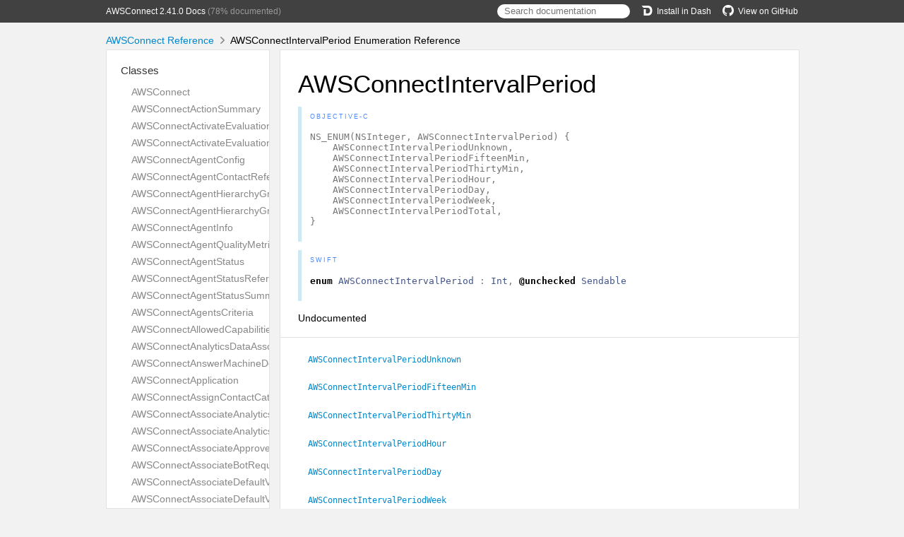

--- FILE ---
content_type: text/html; charset=utf-8
request_url: https://aws-amplify.github.io/aws-sdk-ios/docs/reference/AWSConnect/Enums/AWSConnectIntervalPeriod.html
body_size: 9892
content:
<!DOCTYPE html>
<html lang="en">
  <head>
    <title>AWSConnectIntervalPeriod Enumeration Reference</title>
    <link rel="stylesheet" type="text/css" href="../css/jazzy.css" />
    <link rel="stylesheet" type="text/css" href="../css/highlight.css" />
    <meta charset='utf-8'>
    <script src="../js/jquery.min.js" defer></script>
    <script src="../js/jazzy.js" defer></script>
    
    <script src="../js/lunr.min.js" defer></script>
    <script src="../js/typeahead.jquery.js" defer></script>
    <script src="../js/jazzy.search.js" defer></script>
  </head>
  <body>
    <a name="//apple_ref/objc/Enum/AWSConnectIntervalPeriod" class="dashAnchor"></a>
    <a title="AWSConnectIntervalPeriod Enumeration Reference"></a>
    <header>
      <div class="content-wrapper">
        <p><a href="../index.html">AWSConnect 2.41.0 Docs</a> (78% documented)</p>
        <p class="header-right"><a href="https://github.com/aws-amplify/aws-sdk-ios"><img src="../img/gh.png" alt="GitHub"/>View on GitHub</a></p>
        <p class="header-right"><a href="dash-feed://https%3A%2F%2Faws-amplify.github.io%2Faws-sdk-ios%2Fdocs%2Freference%2Fdocsets%2FAWSConnect.xml"><img src="../img/dash.png" alt="Dash"/>Install in Dash</a></p>
        <div class="header-right">
          <form role="search" action="../search.json">
            <input type="text" placeholder="Search documentation" data-typeahead>
          </form>
        </div>
      </div>
    </header>
    <div class="content-wrapper">
      <p id="breadcrumbs">
        <a href="../index.html">AWSConnect Reference</a>
        <img id="carat" src="../img/carat.png" alt=""/>
        AWSConnectIntervalPeriod Enumeration Reference
      </p>
    </div>
    <div class="content-wrapper">
      <nav class="sidebar">
        <ul class="nav-groups">
          <li class="nav-group-name">
            <a href="../Classes.html">Classes</a>
            <ul class="nav-group-tasks">
              <li class="nav-group-task">
                <a href="../Classes/AWSConnect.html">AWSConnect</a>
              </li>
              <li class="nav-group-task">
                <a href="../Classes/AWSConnectActionSummary.html">AWSConnectActionSummary</a>
              </li>
              <li class="nav-group-task">
                <a href="../Classes/AWSConnectActivateEvaluationFormRequest.html">AWSConnectActivateEvaluationFormRequest</a>
              </li>
              <li class="nav-group-task">
                <a href="../Classes/AWSConnectActivateEvaluationFormResponse.html">AWSConnectActivateEvaluationFormResponse</a>
              </li>
              <li class="nav-group-task">
                <a href="../Classes/AWSConnectAgentConfig.html">AWSConnectAgentConfig</a>
              </li>
              <li class="nav-group-task">
                <a href="../Classes/AWSConnectAgentContactReference.html">AWSConnectAgentContactReference</a>
              </li>
              <li class="nav-group-task">
                <a href="../Classes/AWSConnectAgentHierarchyGroup.html">AWSConnectAgentHierarchyGroup</a>
              </li>
              <li class="nav-group-task">
                <a href="../Classes/AWSConnectAgentHierarchyGroups.html">AWSConnectAgentHierarchyGroups</a>
              </li>
              <li class="nav-group-task">
                <a href="../Classes/AWSConnectAgentInfo.html">AWSConnectAgentInfo</a>
              </li>
              <li class="nav-group-task">
                <a href="../Classes/AWSConnectAgentQualityMetrics.html">AWSConnectAgentQualityMetrics</a>
              </li>
              <li class="nav-group-task">
                <a href="../Classes/AWSConnectAgentStatus.html">AWSConnectAgentStatus</a>
              </li>
              <li class="nav-group-task">
                <a href="../Classes/AWSConnectAgentStatusReference.html">AWSConnectAgentStatusReference</a>
              </li>
              <li class="nav-group-task">
                <a href="../Classes/AWSConnectAgentStatusSummary.html">AWSConnectAgentStatusSummary</a>
              </li>
              <li class="nav-group-task">
                <a href="../Classes/AWSConnectAgentsCriteria.html">AWSConnectAgentsCriteria</a>
              </li>
              <li class="nav-group-task">
                <a href="../Classes/AWSConnectAllowedCapabilities.html">AWSConnectAllowedCapabilities</a>
              </li>
              <li class="nav-group-task">
                <a href="../Classes/AWSConnectAnalyticsDataAssociationResult.html">AWSConnectAnalyticsDataAssociationResult</a>
              </li>
              <li class="nav-group-task">
                <a href="../Classes/AWSConnectAnswerMachineDetectionConfig.html">AWSConnectAnswerMachineDetectionConfig</a>
              </li>
              <li class="nav-group-task">
                <a href="../Classes/AWSConnectApplication.html">AWSConnectApplication</a>
              </li>
              <li class="nav-group-task">
                <a href="../Classes.html#/c:objc(cs)AWSConnectAssignContactCategoryActionDefinition">AWSConnectAssignContactCategoryActionDefinition</a>
              </li>
              <li class="nav-group-task">
                <a href="../Classes/AWSConnectAssociateAnalyticsDataSetRequest.html">AWSConnectAssociateAnalyticsDataSetRequest</a>
              </li>
              <li class="nav-group-task">
                <a href="../Classes/AWSConnectAssociateAnalyticsDataSetResponse.html">AWSConnectAssociateAnalyticsDataSetResponse</a>
              </li>
              <li class="nav-group-task">
                <a href="../Classes/AWSConnectAssociateApprovedOriginRequest.html">AWSConnectAssociateApprovedOriginRequest</a>
              </li>
              <li class="nav-group-task">
                <a href="../Classes/AWSConnectAssociateBotRequest.html">AWSConnectAssociateBotRequest</a>
              </li>
              <li class="nav-group-task">
                <a href="../Classes/AWSConnectAssociateDefaultVocabularyRequest.html">AWSConnectAssociateDefaultVocabularyRequest</a>
              </li>
              <li class="nav-group-task">
                <a href="../Classes.html#/c:objc(cs)AWSConnectAssociateDefaultVocabularyResponse">AWSConnectAssociateDefaultVocabularyResponse</a>
              </li>
              <li class="nav-group-task">
                <a href="../Classes/AWSConnectAssociateFlowRequest.html">AWSConnectAssociateFlowRequest</a>
              </li>
              <li class="nav-group-task">
                <a href="../Classes.html#/c:objc(cs)AWSConnectAssociateFlowResponse">AWSConnectAssociateFlowResponse</a>
              </li>
              <li class="nav-group-task">
                <a href="../Classes/AWSConnectAssociateInstanceStorageConfigRequest.html">AWSConnectAssociateInstanceStorageConfigRequest</a>
              </li>
              <li class="nav-group-task">
                <a href="../Classes/AWSConnectAssociateInstanceStorageConfigResponse.html">AWSConnectAssociateInstanceStorageConfigResponse</a>
              </li>
              <li class="nav-group-task">
                <a href="../Classes/AWSConnectAssociateLambdaFunctionRequest.html">AWSConnectAssociateLambdaFunctionRequest</a>
              </li>
              <li class="nav-group-task">
                <a href="../Classes/AWSConnectAssociateLexBotRequest.html">AWSConnectAssociateLexBotRequest</a>
              </li>
              <li class="nav-group-task">
                <a href="../Classes/AWSConnectAssociatePhoneNumberContactFlowRequest.html">AWSConnectAssociatePhoneNumberContactFlowRequest</a>
              </li>
              <li class="nav-group-task">
                <a href="../Classes/AWSConnectAssociateQueueQuickConnectsRequest.html">AWSConnectAssociateQueueQuickConnectsRequest</a>
              </li>
              <li class="nav-group-task">
                <a href="../Classes/AWSConnectAssociateRoutingProfileQueuesRequest.html">AWSConnectAssociateRoutingProfileQueuesRequest</a>
              </li>
              <li class="nav-group-task">
                <a href="../Classes/AWSConnectAssociateSecurityKeyRequest.html">AWSConnectAssociateSecurityKeyRequest</a>
              </li>
              <li class="nav-group-task">
                <a href="../Classes/AWSConnectAssociateSecurityKeyResponse.html">AWSConnectAssociateSecurityKeyResponse</a>
              </li>
              <li class="nav-group-task">
                <a href="../Classes/AWSConnectAssociateTrafficDistributionGroupUserRequest.html">AWSConnectAssociateTrafficDistributionGroupUserRequest</a>
              </li>
              <li class="nav-group-task">
                <a href="../Classes.html#/c:objc(cs)AWSConnectAssociateTrafficDistributionGroupUserResponse">AWSConnectAssociateTrafficDistributionGroupUserResponse</a>
              </li>
              <li class="nav-group-task">
                <a href="../Classes/AWSConnectAssociateUserProficienciesRequest.html">AWSConnectAssociateUserProficienciesRequest</a>
              </li>
              <li class="nav-group-task">
                <a href="../Classes/AWSConnectAttachedFile.html">AWSConnectAttachedFile</a>
              </li>
              <li class="nav-group-task">
                <a href="../Classes/AWSConnectAttachedFileError.html">AWSConnectAttachedFileError</a>
              </li>
              <li class="nav-group-task">
                <a href="../Classes/AWSConnectAttachmentReference.html">AWSConnectAttachmentReference</a>
              </li>
              <li class="nav-group-task">
                <a href="../Classes/AWSConnectAttendee.html">AWSConnectAttendee</a>
              </li>
              <li class="nav-group-task">
                <a href="../Classes/AWSConnectAttribute.html">AWSConnectAttribute</a>
              </li>
              <li class="nav-group-task">
                <a href="../Classes/AWSConnectAttributeAndCondition.html">AWSConnectAttributeAndCondition</a>
              </li>
              <li class="nav-group-task">
                <a href="../Classes/AWSConnectAttributeCondition.html">AWSConnectAttributeCondition</a>
              </li>
              <li class="nav-group-task">
                <a href="../Classes/AWSConnectAudioFeatures.html">AWSConnectAudioFeatures</a>
              </li>
              <li class="nav-group-task">
                <a href="../Classes/AWSConnectAudioQualityMetricsInfo.html">AWSConnectAudioQualityMetricsInfo</a>
              </li>
              <li class="nav-group-task">
                <a href="../Classes/AWSConnectAvailableNumberSummary.html">AWSConnectAvailableNumberSummary</a>
              </li>
              <li class="nav-group-task">
                <a href="../Classes/AWSConnectBatchAssociateAnalyticsDataSetRequest.html">AWSConnectBatchAssociateAnalyticsDataSetRequest</a>
              </li>
              <li class="nav-group-task">
                <a href="../Classes/AWSConnectBatchAssociateAnalyticsDataSetResponse.html">AWSConnectBatchAssociateAnalyticsDataSetResponse</a>
              </li>
              <li class="nav-group-task">
                <a href="../Classes/AWSConnectBatchDisassociateAnalyticsDataSetRequest.html">AWSConnectBatchDisassociateAnalyticsDataSetRequest</a>
              </li>
              <li class="nav-group-task">
                <a href="../Classes/AWSConnectBatchDisassociateAnalyticsDataSetResponse.html">AWSConnectBatchDisassociateAnalyticsDataSetResponse</a>
              </li>
              <li class="nav-group-task">
                <a href="../Classes/AWSConnectBatchGetAttachedFileMetadataRequest.html">AWSConnectBatchGetAttachedFileMetadataRequest</a>
              </li>
              <li class="nav-group-task">
                <a href="../Classes/AWSConnectBatchGetAttachedFileMetadataResponse.html">AWSConnectBatchGetAttachedFileMetadataResponse</a>
              </li>
              <li class="nav-group-task">
                <a href="../Classes/AWSConnectBatchGetFlowAssociationRequest.html">AWSConnectBatchGetFlowAssociationRequest</a>
              </li>
              <li class="nav-group-task">
                <a href="../Classes/AWSConnectBatchGetFlowAssociationResponse.html">AWSConnectBatchGetFlowAssociationResponse</a>
              </li>
              <li class="nav-group-task">
                <a href="../Classes/AWSConnectBatchPutContactRequest.html">AWSConnectBatchPutContactRequest</a>
              </li>
              <li class="nav-group-task">
                <a href="../Classes/AWSConnectBatchPutContactResponse.html">AWSConnectBatchPutContactResponse</a>
              </li>
              <li class="nav-group-task">
                <a href="../Classes/AWSConnectCampaign.html">AWSConnectCampaign</a>
              </li>
              <li class="nav-group-task">
                <a href="../Classes/AWSConnectChatEvent.html">AWSConnectChatEvent</a>
              </li>
              <li class="nav-group-task">
                <a href="../Classes/AWSConnectChatMessage.html">AWSConnectChatMessage</a>
              </li>
              <li class="nav-group-task">
                <a href="../Classes/AWSConnectChatParticipantRoleConfig.html">AWSConnectChatParticipantRoleConfig</a>
              </li>
              <li class="nav-group-task">
                <a href="../Classes/AWSConnectChatStreamingConfiguration.html">AWSConnectChatStreamingConfiguration</a>
              </li>
              <li class="nav-group-task">
                <a href="../Classes/AWSConnectClaimPhoneNumberRequest.html">AWSConnectClaimPhoneNumberRequest</a>
              </li>
              <li class="nav-group-task">
                <a href="../Classes/AWSConnectClaimPhoneNumberResponse.html">AWSConnectClaimPhoneNumberResponse</a>
              </li>
              <li class="nav-group-task">
                <a href="../Classes/AWSConnectClaimedPhoneNumberSummary.html">AWSConnectClaimedPhoneNumberSummary</a>
              </li>
              <li class="nav-group-task">
                <a href="../Classes/AWSConnectCompleteAttachedFileUploadRequest.html">AWSConnectCompleteAttachedFileUploadRequest</a>
              </li>
              <li class="nav-group-task">
                <a href="../Classes.html#/c:objc(cs)AWSConnectCompleteAttachedFileUploadResponse">AWSConnectCompleteAttachedFileUploadResponse</a>
              </li>
              <li class="nav-group-task">
                <a href="../Classes/AWSConnectConnectionData.html">AWSConnectConnectionData</a>
              </li>
              <li class="nav-group-task">
                <a href="../Classes/AWSConnectContact.html">AWSConnectContact</a>
              </li>
              <li class="nav-group-task">
                <a href="../Classes/AWSConnectContactAnalysis.html">AWSConnectContactAnalysis</a>
              </li>
              <li class="nav-group-task">
                <a href="../Classes/AWSConnectContactDataRequest.html">AWSConnectContactDataRequest</a>
              </li>
              <li class="nav-group-task">
                <a href="../Classes/AWSConnectContactFilter.html">AWSConnectContactFilter</a>
              </li>
              <li class="nav-group-task">
                <a href="../Classes/AWSConnectContactFlow.html">AWSConnectContactFlow</a>
              </li>
              <li class="nav-group-task">
                <a href="../Classes/AWSConnectContactFlowModule.html">AWSConnectContactFlowModule</a>
              </li>
              <li class="nav-group-task">
                <a href="../Classes/AWSConnectContactFlowModuleSearchCriteria.html">AWSConnectContactFlowModuleSearchCriteria</a>
              </li>
              <li class="nav-group-task">
                <a href="../Classes/AWSConnectContactFlowModuleSearchFilter.html">AWSConnectContactFlowModuleSearchFilter</a>
              </li>
              <li class="nav-group-task">
                <a href="../Classes/AWSConnectContactFlowModuleSummary.html">AWSConnectContactFlowModuleSummary</a>
              </li>
              <li class="nav-group-task">
                <a href="../Classes/AWSConnectContactFlowSearchCriteria.html">AWSConnectContactFlowSearchCriteria</a>
              </li>
              <li class="nav-group-task">
                <a href="../Classes/AWSConnectContactFlowSearchFilter.html">AWSConnectContactFlowSearchFilter</a>
              </li>
              <li class="nav-group-task">
                <a href="../Classes/AWSConnectContactFlowSummary.html">AWSConnectContactFlowSummary</a>
              </li>
              <li class="nav-group-task">
                <a href="../Classes/AWSConnectContactSearchSummary.html">AWSConnectContactSearchSummary</a>
              </li>
              <li class="nav-group-task">
                <a href="../Classes/AWSConnectContactSearchSummaryAgentInfo.html">AWSConnectContactSearchSummaryAgentInfo</a>
              </li>
              <li class="nav-group-task">
                <a href="../Classes/AWSConnectContactSearchSummaryQueueInfo.html">AWSConnectContactSearchSummaryQueueInfo</a>
              </li>
              <li class="nav-group-task">
                <a href="../Classes/AWSConnectControlPlaneTagFilter.html">AWSConnectControlPlaneTagFilter</a>
              </li>
              <li class="nav-group-task">
                <a href="../Classes/AWSConnectControlPlaneUserAttributeFilter.html">AWSConnectControlPlaneUserAttributeFilter</a>
              </li>
              <li class="nav-group-task">
                <a href="../Classes/AWSConnectCreateAgentStatusRequest.html">AWSConnectCreateAgentStatusRequest</a>
              </li>
              <li class="nav-group-task">
                <a href="../Classes/AWSConnectCreateAgentStatusResponse.html">AWSConnectCreateAgentStatusResponse</a>
              </li>
              <li class="nav-group-task">
                <a href="../Classes/AWSConnectCreateCaseActionDefinition.html">AWSConnectCreateCaseActionDefinition</a>
              </li>
              <li class="nav-group-task">
                <a href="../Classes/AWSConnectCreateContactFlowModuleRequest.html">AWSConnectCreateContactFlowModuleRequest</a>
              </li>
              <li class="nav-group-task">
                <a href="../Classes/AWSConnectCreateContactFlowModuleResponse.html">AWSConnectCreateContactFlowModuleResponse</a>
              </li>
              <li class="nav-group-task">
                <a href="../Classes/AWSConnectCreateContactFlowRequest.html">AWSConnectCreateContactFlowRequest</a>
              </li>
              <li class="nav-group-task">
                <a href="../Classes/AWSConnectCreateContactFlowResponse.html">AWSConnectCreateContactFlowResponse</a>
              </li>
              <li class="nav-group-task">
                <a href="../Classes/AWSConnectCreateEvaluationFormRequest.html">AWSConnectCreateEvaluationFormRequest</a>
              </li>
              <li class="nav-group-task">
                <a href="../Classes/AWSConnectCreateEvaluationFormResponse.html">AWSConnectCreateEvaluationFormResponse</a>
              </li>
              <li class="nav-group-task">
                <a href="../Classes/AWSConnectCreateHoursOfOperationRequest.html">AWSConnectCreateHoursOfOperationRequest</a>
              </li>
              <li class="nav-group-task">
                <a href="../Classes/AWSConnectCreateHoursOfOperationResponse.html">AWSConnectCreateHoursOfOperationResponse</a>
              </li>
              <li class="nav-group-task">
                <a href="../Classes/AWSConnectCreateInstanceRequest.html">AWSConnectCreateInstanceRequest</a>
              </li>
              <li class="nav-group-task">
                <a href="../Classes/AWSConnectCreateInstanceResponse.html">AWSConnectCreateInstanceResponse</a>
              </li>
              <li class="nav-group-task">
                <a href="../Classes/AWSConnectCreateIntegrationAssociationRequest.html">AWSConnectCreateIntegrationAssociationRequest</a>
              </li>
              <li class="nav-group-task">
                <a href="../Classes/AWSConnectCreateIntegrationAssociationResponse.html">AWSConnectCreateIntegrationAssociationResponse</a>
              </li>
              <li class="nav-group-task">
                <a href="../Classes/AWSConnectCreateParticipantRequest.html">AWSConnectCreateParticipantRequest</a>
              </li>
              <li class="nav-group-task">
                <a href="../Classes/AWSConnectCreateParticipantResponse.html">AWSConnectCreateParticipantResponse</a>
              </li>
              <li class="nav-group-task">
                <a href="../Classes/AWSConnectCreatePersistentContactAssociationRequest.html">AWSConnectCreatePersistentContactAssociationRequest</a>
              </li>
              <li class="nav-group-task">
                <a href="../Classes/AWSConnectCreatePersistentContactAssociationResponse.html">AWSConnectCreatePersistentContactAssociationResponse</a>
              </li>
              <li class="nav-group-task">
                <a href="../Classes/AWSConnectCreatePredefinedAttributeRequest.html">AWSConnectCreatePredefinedAttributeRequest</a>
              </li>
              <li class="nav-group-task">
                <a href="../Classes/AWSConnectCreatePromptRequest.html">AWSConnectCreatePromptRequest</a>
              </li>
              <li class="nav-group-task">
                <a href="../Classes/AWSConnectCreatePromptResponse.html">AWSConnectCreatePromptResponse</a>
              </li>
              <li class="nav-group-task">
                <a href="../Classes/AWSConnectCreateQueueRequest.html">AWSConnectCreateQueueRequest</a>
              </li>
              <li class="nav-group-task">
                <a href="../Classes/AWSConnectCreateQueueResponse.html">AWSConnectCreateQueueResponse</a>
              </li>
              <li class="nav-group-task">
                <a href="../Classes/AWSConnectCreateQuickConnectRequest.html">AWSConnectCreateQuickConnectRequest</a>
              </li>
              <li class="nav-group-task">
                <a href="../Classes/AWSConnectCreateQuickConnectResponse.html">AWSConnectCreateQuickConnectResponse</a>
              </li>
              <li class="nav-group-task">
                <a href="../Classes/AWSConnectCreateRoutingProfileRequest.html">AWSConnectCreateRoutingProfileRequest</a>
              </li>
              <li class="nav-group-task">
                <a href="../Classes/AWSConnectCreateRoutingProfileResponse.html">AWSConnectCreateRoutingProfileResponse</a>
              </li>
              <li class="nav-group-task">
                <a href="../Classes/AWSConnectCreateRuleRequest.html">AWSConnectCreateRuleRequest</a>
              </li>
              <li class="nav-group-task">
                <a href="../Classes/AWSConnectCreateRuleResponse.html">AWSConnectCreateRuleResponse</a>
              </li>
              <li class="nav-group-task">
                <a href="../Classes/AWSConnectCreateSecurityProfileRequest.html">AWSConnectCreateSecurityProfileRequest</a>
              </li>
              <li class="nav-group-task">
                <a href="../Classes/AWSConnectCreateSecurityProfileResponse.html">AWSConnectCreateSecurityProfileResponse</a>
              </li>
              <li class="nav-group-task">
                <a href="../Classes/AWSConnectCreateTaskTemplateRequest.html">AWSConnectCreateTaskTemplateRequest</a>
              </li>
              <li class="nav-group-task">
                <a href="../Classes/AWSConnectCreateTaskTemplateResponse.html">AWSConnectCreateTaskTemplateResponse</a>
              </li>
              <li class="nav-group-task">
                <a href="../Classes/AWSConnectCreateTrafficDistributionGroupRequest.html">AWSConnectCreateTrafficDistributionGroupRequest</a>
              </li>
              <li class="nav-group-task">
                <a href="../Classes/AWSConnectCreateTrafficDistributionGroupResponse.html">AWSConnectCreateTrafficDistributionGroupResponse</a>
              </li>
              <li class="nav-group-task">
                <a href="../Classes/AWSConnectCreateUseCaseRequest.html">AWSConnectCreateUseCaseRequest</a>
              </li>
              <li class="nav-group-task">
                <a href="../Classes/AWSConnectCreateUseCaseResponse.html">AWSConnectCreateUseCaseResponse</a>
              </li>
              <li class="nav-group-task">
                <a href="../Classes/AWSConnectCreateUserHierarchyGroupRequest.html">AWSConnectCreateUserHierarchyGroupRequest</a>
              </li>
              <li class="nav-group-task">
                <a href="../Classes/AWSConnectCreateUserHierarchyGroupResponse.html">AWSConnectCreateUserHierarchyGroupResponse</a>
              </li>
              <li class="nav-group-task">
                <a href="../Classes/AWSConnectCreateUserRequest.html">AWSConnectCreateUserRequest</a>
              </li>
              <li class="nav-group-task">
                <a href="../Classes/AWSConnectCreateUserResponse.html">AWSConnectCreateUserResponse</a>
              </li>
              <li class="nav-group-task">
                <a href="../Classes/AWSConnectCreateViewRequest.html">AWSConnectCreateViewRequest</a>
              </li>
              <li class="nav-group-task">
                <a href="../Classes/AWSConnectCreateViewResponse.html">AWSConnectCreateViewResponse</a>
              </li>
              <li class="nav-group-task">
                <a href="../Classes/AWSConnectCreateViewVersionRequest.html">AWSConnectCreateViewVersionRequest</a>
              </li>
              <li class="nav-group-task">
                <a href="../Classes/AWSConnectCreateViewVersionResponse.html">AWSConnectCreateViewVersionResponse</a>
              </li>
              <li class="nav-group-task">
                <a href="../Classes/AWSConnectCreateVocabularyRequest.html">AWSConnectCreateVocabularyRequest</a>
              </li>
              <li class="nav-group-task">
                <a href="../Classes/AWSConnectCreateVocabularyResponse.html">AWSConnectCreateVocabularyResponse</a>
              </li>
              <li class="nav-group-task">
                <a href="../Classes/AWSConnectCreatedByInfo.html">AWSConnectCreatedByInfo</a>
              </li>
              <li class="nav-group-task">
                <a href="../Classes/AWSConnectCredentials.html">AWSConnectCredentials</a>
              </li>
              <li class="nav-group-task">
                <a href="../Classes/AWSConnectCrossChannelBehavior.html">AWSConnectCrossChannelBehavior</a>
              </li>
              <li class="nav-group-task">
                <a href="../Classes/AWSConnectCurrentMetric.html">AWSConnectCurrentMetric</a>
              </li>
              <li class="nav-group-task">
                <a href="../Classes/AWSConnectCurrentMetricData.html">AWSConnectCurrentMetricData</a>
              </li>
              <li class="nav-group-task">
                <a href="../Classes/AWSConnectCurrentMetricResult.html">AWSConnectCurrentMetricResult</a>
              </li>
              <li class="nav-group-task">
                <a href="../Classes/AWSConnectCurrentMetricSortCriteria.html">AWSConnectCurrentMetricSortCriteria</a>
              </li>
              <li class="nav-group-task">
                <a href="../Classes/AWSConnectCustomer.html">AWSConnectCustomer</a>
              </li>
              <li class="nav-group-task">
                <a href="../Classes/AWSConnectCustomerQualityMetrics.html">AWSConnectCustomerQualityMetrics</a>
              </li>
              <li class="nav-group-task">
                <a href="../Classes/AWSConnectCustomerVoiceActivity.html">AWSConnectCustomerVoiceActivity</a>
              </li>
              <li class="nav-group-task">
                <a href="../Classes/AWSConnectDateReference.html">AWSConnectDateReference</a>
              </li>
              <li class="nav-group-task">
                <a href="../Classes/AWSConnectDeactivateEvaluationFormRequest.html">AWSConnectDeactivateEvaluationFormRequest</a>
              </li>
              <li class="nav-group-task">
                <a href="../Classes/AWSConnectDeactivateEvaluationFormResponse.html">AWSConnectDeactivateEvaluationFormResponse</a>
              </li>
              <li class="nav-group-task">
                <a href="../Classes/AWSConnectDefaultVocabulary.html">AWSConnectDefaultVocabulary</a>
              </li>
              <li class="nav-group-task">
                <a href="../Classes/AWSConnectDeleteAttachedFileRequest.html">AWSConnectDeleteAttachedFileRequest</a>
              </li>
              <li class="nav-group-task">
                <a href="../Classes.html#/c:objc(cs)AWSConnectDeleteAttachedFileResponse">AWSConnectDeleteAttachedFileResponse</a>
              </li>
              <li class="nav-group-task">
                <a href="../Classes/AWSConnectDeleteContactEvaluationRequest.html">AWSConnectDeleteContactEvaluationRequest</a>
              </li>
              <li class="nav-group-task">
                <a href="../Classes/AWSConnectDeleteContactFlowModuleRequest.html">AWSConnectDeleteContactFlowModuleRequest</a>
              </li>
              <li class="nav-group-task">
                <a href="../Classes.html#/c:objc(cs)AWSConnectDeleteContactFlowModuleResponse">AWSConnectDeleteContactFlowModuleResponse</a>
              </li>
              <li class="nav-group-task">
                <a href="../Classes/AWSConnectDeleteContactFlowRequest.html">AWSConnectDeleteContactFlowRequest</a>
              </li>
              <li class="nav-group-task">
                <a href="../Classes.html#/c:objc(cs)AWSConnectDeleteContactFlowResponse">AWSConnectDeleteContactFlowResponse</a>
              </li>
              <li class="nav-group-task">
                <a href="../Classes/AWSConnectDeleteEvaluationFormRequest.html">AWSConnectDeleteEvaluationFormRequest</a>
              </li>
              <li class="nav-group-task">
                <a href="../Classes/AWSConnectDeleteHoursOfOperationRequest.html">AWSConnectDeleteHoursOfOperationRequest</a>
              </li>
              <li class="nav-group-task">
                <a href="../Classes/AWSConnectDeleteInstanceRequest.html">AWSConnectDeleteInstanceRequest</a>
              </li>
              <li class="nav-group-task">
                <a href="../Classes/AWSConnectDeleteIntegrationAssociationRequest.html">AWSConnectDeleteIntegrationAssociationRequest</a>
              </li>
              <li class="nav-group-task">
                <a href="../Classes/AWSConnectDeletePredefinedAttributeRequest.html">AWSConnectDeletePredefinedAttributeRequest</a>
              </li>
              <li class="nav-group-task">
                <a href="../Classes/AWSConnectDeletePromptRequest.html">AWSConnectDeletePromptRequest</a>
              </li>
              <li class="nav-group-task">
                <a href="../Classes/AWSConnectDeleteQueueRequest.html">AWSConnectDeleteQueueRequest</a>
              </li>
              <li class="nav-group-task">
                <a href="../Classes/AWSConnectDeleteQuickConnectRequest.html">AWSConnectDeleteQuickConnectRequest</a>
              </li>
              <li class="nav-group-task">
                <a href="../Classes/AWSConnectDeleteRoutingProfileRequest.html">AWSConnectDeleteRoutingProfileRequest</a>
              </li>
              <li class="nav-group-task">
                <a href="../Classes/AWSConnectDeleteRuleRequest.html">AWSConnectDeleteRuleRequest</a>
              </li>
              <li class="nav-group-task">
                <a href="../Classes/AWSConnectDeleteSecurityProfileRequest.html">AWSConnectDeleteSecurityProfileRequest</a>
              </li>
              <li class="nav-group-task">
                <a href="../Classes/AWSConnectDeleteTaskTemplateRequest.html">AWSConnectDeleteTaskTemplateRequest</a>
              </li>
              <li class="nav-group-task">
                <a href="../Classes.html#/c:objc(cs)AWSConnectDeleteTaskTemplateResponse">AWSConnectDeleteTaskTemplateResponse</a>
              </li>
              <li class="nav-group-task">
                <a href="../Classes/AWSConnectDeleteTrafficDistributionGroupRequest.html">AWSConnectDeleteTrafficDistributionGroupRequest</a>
              </li>
              <li class="nav-group-task">
                <a href="../Classes.html#/c:objc(cs)AWSConnectDeleteTrafficDistributionGroupResponse">AWSConnectDeleteTrafficDistributionGroupResponse</a>
              </li>
              <li class="nav-group-task">
                <a href="../Classes/AWSConnectDeleteUseCaseRequest.html">AWSConnectDeleteUseCaseRequest</a>
              </li>
              <li class="nav-group-task">
                <a href="../Classes/AWSConnectDeleteUserHierarchyGroupRequest.html">AWSConnectDeleteUserHierarchyGroupRequest</a>
              </li>
              <li class="nav-group-task">
                <a href="../Classes/AWSConnectDeleteUserRequest.html">AWSConnectDeleteUserRequest</a>
              </li>
              <li class="nav-group-task">
                <a href="../Classes/AWSConnectDeleteViewRequest.html">AWSConnectDeleteViewRequest</a>
              </li>
              <li class="nav-group-task">
                <a href="../Classes.html#/c:objc(cs)AWSConnectDeleteViewResponse">AWSConnectDeleteViewResponse</a>
              </li>
              <li class="nav-group-task">
                <a href="../Classes/AWSConnectDeleteViewVersionRequest.html">AWSConnectDeleteViewVersionRequest</a>
              </li>
              <li class="nav-group-task">
                <a href="../Classes.html#/c:objc(cs)AWSConnectDeleteViewVersionResponse">AWSConnectDeleteViewVersionResponse</a>
              </li>
              <li class="nav-group-task">
                <a href="../Classes/AWSConnectDeleteVocabularyRequest.html">AWSConnectDeleteVocabularyRequest</a>
              </li>
              <li class="nav-group-task">
                <a href="../Classes/AWSConnectDeleteVocabularyResponse.html">AWSConnectDeleteVocabularyResponse</a>
              </li>
              <li class="nav-group-task">
                <a href="../Classes/AWSConnectDescribeAgentStatusRequest.html">AWSConnectDescribeAgentStatusRequest</a>
              </li>
              <li class="nav-group-task">
                <a href="../Classes/AWSConnectDescribeAgentStatusResponse.html">AWSConnectDescribeAgentStatusResponse</a>
              </li>
              <li class="nav-group-task">
                <a href="../Classes/AWSConnectDescribeContactEvaluationRequest.html">AWSConnectDescribeContactEvaluationRequest</a>
              </li>
              <li class="nav-group-task">
                <a href="../Classes/AWSConnectDescribeContactEvaluationResponse.html">AWSConnectDescribeContactEvaluationResponse</a>
              </li>
              <li class="nav-group-task">
                <a href="../Classes/AWSConnectDescribeContactFlowModuleRequest.html">AWSConnectDescribeContactFlowModuleRequest</a>
              </li>
              <li class="nav-group-task">
                <a href="../Classes/AWSConnectDescribeContactFlowModuleResponse.html">AWSConnectDescribeContactFlowModuleResponse</a>
              </li>
              <li class="nav-group-task">
                <a href="../Classes/AWSConnectDescribeContactFlowRequest.html">AWSConnectDescribeContactFlowRequest</a>
              </li>
              <li class="nav-group-task">
                <a href="../Classes/AWSConnectDescribeContactFlowResponse.html">AWSConnectDescribeContactFlowResponse</a>
              </li>
              <li class="nav-group-task">
                <a href="../Classes/AWSConnectDescribeContactRequest.html">AWSConnectDescribeContactRequest</a>
              </li>
              <li class="nav-group-task">
                <a href="../Classes/AWSConnectDescribeContactResponse.html">AWSConnectDescribeContactResponse</a>
              </li>
              <li class="nav-group-task">
                <a href="../Classes/AWSConnectDescribeEvaluationFormRequest.html">AWSConnectDescribeEvaluationFormRequest</a>
              </li>
              <li class="nav-group-task">
                <a href="../Classes/AWSConnectDescribeEvaluationFormResponse.html">AWSConnectDescribeEvaluationFormResponse</a>
              </li>
              <li class="nav-group-task">
                <a href="../Classes/AWSConnectDescribeHoursOfOperationRequest.html">AWSConnectDescribeHoursOfOperationRequest</a>
              </li>
              <li class="nav-group-task">
                <a href="../Classes/AWSConnectDescribeHoursOfOperationResponse.html">AWSConnectDescribeHoursOfOperationResponse</a>
              </li>
              <li class="nav-group-task">
                <a href="../Classes/AWSConnectDescribeInstanceAttributeRequest.html">AWSConnectDescribeInstanceAttributeRequest</a>
              </li>
              <li class="nav-group-task">
                <a href="../Classes/AWSConnectDescribeInstanceAttributeResponse.html">AWSConnectDescribeInstanceAttributeResponse</a>
              </li>
              <li class="nav-group-task">
                <a href="../Classes/AWSConnectDescribeInstanceRequest.html">AWSConnectDescribeInstanceRequest</a>
              </li>
              <li class="nav-group-task">
                <a href="../Classes/AWSConnectDescribeInstanceResponse.html">AWSConnectDescribeInstanceResponse</a>
              </li>
              <li class="nav-group-task">
                <a href="../Classes/AWSConnectDescribeInstanceStorageConfigRequest.html">AWSConnectDescribeInstanceStorageConfigRequest</a>
              </li>
              <li class="nav-group-task">
                <a href="../Classes/AWSConnectDescribeInstanceStorageConfigResponse.html">AWSConnectDescribeInstanceStorageConfigResponse</a>
              </li>
              <li class="nav-group-task">
                <a href="../Classes/AWSConnectDescribePhoneNumberRequest.html">AWSConnectDescribePhoneNumberRequest</a>
              </li>
              <li class="nav-group-task">
                <a href="../Classes/AWSConnectDescribePhoneNumberResponse.html">AWSConnectDescribePhoneNumberResponse</a>
              </li>
              <li class="nav-group-task">
                <a href="../Classes/AWSConnectDescribePredefinedAttributeRequest.html">AWSConnectDescribePredefinedAttributeRequest</a>
              </li>
              <li class="nav-group-task">
                <a href="../Classes/AWSConnectDescribePredefinedAttributeResponse.html">AWSConnectDescribePredefinedAttributeResponse</a>
              </li>
              <li class="nav-group-task">
                <a href="../Classes/AWSConnectDescribePromptRequest.html">AWSConnectDescribePromptRequest</a>
              </li>
              <li class="nav-group-task">
                <a href="../Classes/AWSConnectDescribePromptResponse.html">AWSConnectDescribePromptResponse</a>
              </li>
              <li class="nav-group-task">
                <a href="../Classes/AWSConnectDescribeQueueRequest.html">AWSConnectDescribeQueueRequest</a>
              </li>
              <li class="nav-group-task">
                <a href="../Classes/AWSConnectDescribeQueueResponse.html">AWSConnectDescribeQueueResponse</a>
              </li>
              <li class="nav-group-task">
                <a href="../Classes/AWSConnectDescribeQuickConnectRequest.html">AWSConnectDescribeQuickConnectRequest</a>
              </li>
              <li class="nav-group-task">
                <a href="../Classes/AWSConnectDescribeQuickConnectResponse.html">AWSConnectDescribeQuickConnectResponse</a>
              </li>
              <li class="nav-group-task">
                <a href="../Classes/AWSConnectDescribeRoutingProfileRequest.html">AWSConnectDescribeRoutingProfileRequest</a>
              </li>
              <li class="nav-group-task">
                <a href="../Classes/AWSConnectDescribeRoutingProfileResponse.html">AWSConnectDescribeRoutingProfileResponse</a>
              </li>
              <li class="nav-group-task">
                <a href="../Classes/AWSConnectDescribeRuleRequest.html">AWSConnectDescribeRuleRequest</a>
              </li>
              <li class="nav-group-task">
                <a href="../Classes/AWSConnectDescribeRuleResponse.html">AWSConnectDescribeRuleResponse</a>
              </li>
              <li class="nav-group-task">
                <a href="../Classes/AWSConnectDescribeSecurityProfileRequest.html">AWSConnectDescribeSecurityProfileRequest</a>
              </li>
              <li class="nav-group-task">
                <a href="../Classes/AWSConnectDescribeSecurityProfileResponse.html">AWSConnectDescribeSecurityProfileResponse</a>
              </li>
              <li class="nav-group-task">
                <a href="../Classes/AWSConnectDescribeTrafficDistributionGroupRequest.html">AWSConnectDescribeTrafficDistributionGroupRequest</a>
              </li>
              <li class="nav-group-task">
                <a href="../Classes/AWSConnectDescribeTrafficDistributionGroupResponse.html">AWSConnectDescribeTrafficDistributionGroupResponse</a>
              </li>
              <li class="nav-group-task">
                <a href="../Classes/AWSConnectDescribeUserHierarchyGroupRequest.html">AWSConnectDescribeUserHierarchyGroupRequest</a>
              </li>
              <li class="nav-group-task">
                <a href="../Classes/AWSConnectDescribeUserHierarchyGroupResponse.html">AWSConnectDescribeUserHierarchyGroupResponse</a>
              </li>
              <li class="nav-group-task">
                <a href="../Classes/AWSConnectDescribeUserHierarchyStructureRequest.html">AWSConnectDescribeUserHierarchyStructureRequest</a>
              </li>
              <li class="nav-group-task">
                <a href="../Classes/AWSConnectDescribeUserHierarchyStructureResponse.html">AWSConnectDescribeUserHierarchyStructureResponse</a>
              </li>
              <li class="nav-group-task">
                <a href="../Classes/AWSConnectDescribeUserRequest.html">AWSConnectDescribeUserRequest</a>
              </li>
              <li class="nav-group-task">
                <a href="../Classes/AWSConnectDescribeUserResponse.html">AWSConnectDescribeUserResponse</a>
              </li>
              <li class="nav-group-task">
                <a href="../Classes/AWSConnectDescribeViewRequest.html">AWSConnectDescribeViewRequest</a>
              </li>
              <li class="nav-group-task">
                <a href="../Classes/AWSConnectDescribeViewResponse.html">AWSConnectDescribeViewResponse</a>
              </li>
              <li class="nav-group-task">
                <a href="../Classes/AWSConnectDescribeVocabularyRequest.html">AWSConnectDescribeVocabularyRequest</a>
              </li>
              <li class="nav-group-task">
                <a href="../Classes/AWSConnectDescribeVocabularyResponse.html">AWSConnectDescribeVocabularyResponse</a>
              </li>
              <li class="nav-group-task">
                <a href="../Classes/AWSConnectDeviceInfo.html">AWSConnectDeviceInfo</a>
              </li>
              <li class="nav-group-task">
                <a href="../Classes/AWSConnectDimensions.html">AWSConnectDimensions</a>
              </li>
              <li class="nav-group-task">
                <a href="../Classes/AWSConnectDisassociateAnalyticsDataSetRequest.html">AWSConnectDisassociateAnalyticsDataSetRequest</a>
              </li>
              <li class="nav-group-task">
                <a href="../Classes/AWSConnectDisassociateApprovedOriginRequest.html">AWSConnectDisassociateApprovedOriginRequest</a>
              </li>
              <li class="nav-group-task">
                <a href="../Classes/AWSConnectDisassociateBotRequest.html">AWSConnectDisassociateBotRequest</a>
              </li>
              <li class="nav-group-task">
                <a href="../Classes/AWSConnectDisassociateFlowRequest.html">AWSConnectDisassociateFlowRequest</a>
              </li>
              <li class="nav-group-task">
                <a href="../Classes.html#/c:objc(cs)AWSConnectDisassociateFlowResponse">AWSConnectDisassociateFlowResponse</a>
              </li>
              <li class="nav-group-task">
                <a href="../Classes/AWSConnectDisassociateInstanceStorageConfigRequest.html">AWSConnectDisassociateInstanceStorageConfigRequest</a>
              </li>
              <li class="nav-group-task">
                <a href="../Classes/AWSConnectDisassociateLambdaFunctionRequest.html">AWSConnectDisassociateLambdaFunctionRequest</a>
              </li>
              <li class="nav-group-task">
                <a href="../Classes/AWSConnectDisassociateLexBotRequest.html">AWSConnectDisassociateLexBotRequest</a>
              </li>
              <li class="nav-group-task">
                <a href="../Classes/AWSConnectDisassociatePhoneNumberContactFlowRequest.html">AWSConnectDisassociatePhoneNumberContactFlowRequest</a>
              </li>
              <li class="nav-group-task">
                <a href="../Classes/AWSConnectDisassociateQueueQuickConnectsRequest.html">AWSConnectDisassociateQueueQuickConnectsRequest</a>
              </li>
              <li class="nav-group-task">
                <a href="../Classes/AWSConnectDisassociateRoutingProfileQueuesRequest.html">AWSConnectDisassociateRoutingProfileQueuesRequest</a>
              </li>
              <li class="nav-group-task">
                <a href="../Classes/AWSConnectDisassociateSecurityKeyRequest.html">AWSConnectDisassociateSecurityKeyRequest</a>
              </li>
              <li class="nav-group-task">
                <a href="../Classes/AWSConnectDisassociateTrafficDistributionGroupUserRequest.html">AWSConnectDisassociateTrafficDistributionGroupUserRequest</a>
              </li>
              <li class="nav-group-task">
                <a href="../Classes.html#/c:objc(cs)AWSConnectDisassociateTrafficDistributionGroupUserResponse">AWSConnectDisassociateTrafficDistributionGroupUserResponse</a>
              </li>
              <li class="nav-group-task">
                <a href="../Classes/AWSConnectDisassociateUserProficienciesRequest.html">AWSConnectDisassociateUserProficienciesRequest</a>
              </li>
              <li class="nav-group-task">
                <a href="../Classes/AWSConnectDisconnectDetails.html">AWSConnectDisconnectDetails</a>
              </li>
              <li class="nav-group-task">
                <a href="../Classes/AWSConnectDisconnectReason.html">AWSConnectDisconnectReason</a>
              </li>
              <li class="nav-group-task">
                <a href="../Classes/AWSConnectDismissUserContactRequest.html">AWSConnectDismissUserContactRequest</a>
              </li>
              <li class="nav-group-task">
                <a href="../Classes.html#/c:objc(cs)AWSConnectDismissUserContactResponse">AWSConnectDismissUserContactResponse</a>
              </li>
              <li class="nav-group-task">
                <a href="../Classes/AWSConnectDistribution.html">AWSConnectDistribution</a>
              </li>
              <li class="nav-group-task">
                <a href="../Classes/AWSConnectDownloadUrlMetadata.html">AWSConnectDownloadUrlMetadata</a>
              </li>
              <li class="nav-group-task">
                <a href="../Classes/AWSConnectEmailReference.html">AWSConnectEmailReference</a>
              </li>
              <li class="nav-group-task">
                <a href="../Classes.html#/c:objc(cs)AWSConnectEmptyFieldValue">AWSConnectEmptyFieldValue</a>
              </li>
              <li class="nav-group-task">
                <a href="../Classes/AWSConnectEncryptionConfig.html">AWSConnectEncryptionConfig</a>
              </li>
              <li class="nav-group-task">
                <a href="../Classes.html#/c:objc(cs)AWSConnectEndAssociatedTasksActionDefinition">AWSConnectEndAssociatedTasksActionDefinition</a>
              </li>
              <li class="nav-group-task">
                <a href="../Classes/AWSConnectEndpoint.html">AWSConnectEndpoint</a>
              </li>
              <li class="nav-group-task">
                <a href="../Classes/AWSConnectErrorResult.html">AWSConnectErrorResult</a>
              </li>
              <li class="nav-group-task">
                <a href="../Classes/AWSConnectEvaluation.html">AWSConnectEvaluation</a>
              </li>
              <li class="nav-group-task">
                <a href="../Classes/AWSConnectEvaluationAnswerData.html">AWSConnectEvaluationAnswerData</a>
              </li>
              <li class="nav-group-task">
                <a href="../Classes/AWSConnectEvaluationAnswerInput.html">AWSConnectEvaluationAnswerInput</a>
              </li>
              <li class="nav-group-task">
                <a href="../Classes/AWSConnectEvaluationAnswerOutput.html">AWSConnectEvaluationAnswerOutput</a>
              </li>
              <li class="nav-group-task">
                <a href="../Classes/AWSConnectEvaluationForm.html">AWSConnectEvaluationForm</a>
              </li>
              <li class="nav-group-task">
                <a href="../Classes/AWSConnectEvaluationFormContent.html">AWSConnectEvaluationFormContent</a>
              </li>
              <li class="nav-group-task">
                <a href="../Classes/AWSConnectEvaluationFormItem.html">AWSConnectEvaluationFormItem</a>
              </li>
              <li class="nav-group-task">
                <a href="../Classes/AWSConnectEvaluationFormNumericQuestionAutomation.html">AWSConnectEvaluationFormNumericQuestionAutomation</a>
              </li>
              <li class="nav-group-task">
                <a href="../Classes/AWSConnectEvaluationFormNumericQuestionOption.html">AWSConnectEvaluationFormNumericQuestionOption</a>
              </li>
              <li class="nav-group-task">
                <a href="../Classes/AWSConnectEvaluationFormNumericQuestionProperties.html">AWSConnectEvaluationFormNumericQuestionProperties</a>
              </li>
              <li class="nav-group-task">
                <a href="../Classes/AWSConnectEvaluationFormQuestion.html">AWSConnectEvaluationFormQuestion</a>
              </li>
              <li class="nav-group-task">
                <a href="../Classes/AWSConnectEvaluationFormQuestionTypeProperties.html">AWSConnectEvaluationFormQuestionTypeProperties</a>
              </li>
              <li class="nav-group-task">
                <a href="../Classes/AWSConnectEvaluationFormScoringStrategy.html">AWSConnectEvaluationFormScoringStrategy</a>
              </li>
              <li class="nav-group-task">
                <a href="../Classes/AWSConnectEvaluationFormSection.html">AWSConnectEvaluationFormSection</a>
              </li>
              <li class="nav-group-task">
                <a href="../Classes/AWSConnectEvaluationFormSingleSelectQuestionAutomation.html">AWSConnectEvaluationFormSingleSelectQuestionAutomation</a>
              </li>
              <li class="nav-group-task">
                <a href="../Classes/AWSConnectEvaluationFormSingleSelectQuestionAutomationOption.html">AWSConnectEvaluationFormSingleSelectQuestionAutomationOption</a>
              </li>
              <li class="nav-group-task">
                <a href="../Classes/AWSConnectEvaluationFormSingleSelectQuestionOption.html">AWSConnectEvaluationFormSingleSelectQuestionOption</a>
              </li>
              <li class="nav-group-task">
                <a href="../Classes/AWSConnectEvaluationFormSingleSelectQuestionProperties.html">AWSConnectEvaluationFormSingleSelectQuestionProperties</a>
              </li>
              <li class="nav-group-task">
                <a href="../Classes/AWSConnectEvaluationFormSummary.html">AWSConnectEvaluationFormSummary</a>
              </li>
              <li class="nav-group-task">
                <a href="../Classes/AWSConnectEvaluationFormVersionSummary.html">AWSConnectEvaluationFormVersionSummary</a>
              </li>
              <li class="nav-group-task">
                <a href="../Classes/AWSConnectEvaluationMetadata.html">AWSConnectEvaluationMetadata</a>
              </li>
              <li class="nav-group-task">
                <a href="../Classes/AWSConnectEvaluationNote.html">AWSConnectEvaluationNote</a>
              </li>
              <li class="nav-group-task">
                <a href="../Classes/AWSConnectEvaluationScore.html">AWSConnectEvaluationScore</a>
              </li>
              <li class="nav-group-task">
                <a href="../Classes/AWSConnectEvaluationSummary.html">AWSConnectEvaluationSummary</a>
              </li>
              <li class="nav-group-task">
                <a href="../Classes/AWSConnectEventBridgeActionDefinition.html">AWSConnectEventBridgeActionDefinition</a>
              </li>
              <li class="nav-group-task">
                <a href="../Classes/AWSConnectExpiry.html">AWSConnectExpiry</a>
              </li>
              <li class="nav-group-task">
                <a href="../Classes/AWSConnectExpression.html">AWSConnectExpression</a>
              </li>
              <li class="nav-group-task">
                <a href="../Classes/AWSConnectFailedRequest.html">AWSConnectFailedRequest</a>
              </li>
              <li class="nav-group-task">
                <a href="../Classes/AWSConnectFieldValue.html">AWSConnectFieldValue</a>
              </li>
              <li class="nav-group-task">
                <a href="../Classes/AWSConnectFieldValueUnion.html">AWSConnectFieldValueUnion</a>
              </li>
              <li class="nav-group-task">
                <a href="../Classes/AWSConnectFilterV2.html">AWSConnectFilterV2</a>
              </li>
              <li class="nav-group-task">
                <a href="../Classes/AWSConnectFilters.html">AWSConnectFilters</a>
              </li>
              <li class="nav-group-task">
                <a href="../Classes/AWSConnectFlowAssociationSummary.html">AWSConnectFlowAssociationSummary</a>
              </li>
              <li class="nav-group-task">
                <a href="../Classes/AWSConnectGetAttachedFileRequest.html">AWSConnectGetAttachedFileRequest</a>
              </li>
              <li class="nav-group-task">
                <a href="../Classes/AWSConnectGetAttachedFileResponse.html">AWSConnectGetAttachedFileResponse</a>
              </li>
              <li class="nav-group-task">
                <a href="../Classes/AWSConnectGetContactAttributesRequest.html">AWSConnectGetContactAttributesRequest</a>
              </li>
              <li class="nav-group-task">
                <a href="../Classes/AWSConnectGetContactAttributesResponse.html">AWSConnectGetContactAttributesResponse</a>
              </li>
              <li class="nav-group-task">
                <a href="../Classes/AWSConnectGetCurrentMetricDataRequest.html">AWSConnectGetCurrentMetricDataRequest</a>
              </li>
              <li class="nav-group-task">
                <a href="../Classes/AWSConnectGetCurrentMetricDataResponse.html">AWSConnectGetCurrentMetricDataResponse</a>
              </li>
              <li class="nav-group-task">
                <a href="../Classes/AWSConnectGetCurrentUserDataRequest.html">AWSConnectGetCurrentUserDataRequest</a>
              </li>
              <li class="nav-group-task">
                <a href="../Classes/AWSConnectGetCurrentUserDataResponse.html">AWSConnectGetCurrentUserDataResponse</a>
              </li>
              <li class="nav-group-task">
                <a href="../Classes/AWSConnectGetFederationTokenRequest.html">AWSConnectGetFederationTokenRequest</a>
              </li>
              <li class="nav-group-task">
                <a href="../Classes/AWSConnectGetFederationTokenResponse.html">AWSConnectGetFederationTokenResponse</a>
              </li>
              <li class="nav-group-task">
                <a href="../Classes/AWSConnectGetFlowAssociationRequest.html">AWSConnectGetFlowAssociationRequest</a>
              </li>
              <li class="nav-group-task">
                <a href="../Classes/AWSConnectGetFlowAssociationResponse.html">AWSConnectGetFlowAssociationResponse</a>
              </li>
              <li class="nav-group-task">
                <a href="../Classes/AWSConnectGetMetricDataRequest.html">AWSConnectGetMetricDataRequest</a>
              </li>
              <li class="nav-group-task">
                <a href="../Classes/AWSConnectGetMetricDataResponse.html">AWSConnectGetMetricDataResponse</a>
              </li>
              <li class="nav-group-task">
                <a href="../Classes/AWSConnectGetMetricDataV2Request.html">AWSConnectGetMetricDataV2Request</a>
              </li>
              <li class="nav-group-task">
                <a href="../Classes/AWSConnectGetMetricDataV2Response.html">AWSConnectGetMetricDataV2Response</a>
              </li>
              <li class="nav-group-task">
                <a href="../Classes/AWSConnectGetPromptFileRequest.html">AWSConnectGetPromptFileRequest</a>
              </li>
              <li class="nav-group-task">
                <a href="../Classes/AWSConnectGetPromptFileResponse.html">AWSConnectGetPromptFileResponse</a>
              </li>
              <li class="nav-group-task">
                <a href="../Classes/AWSConnectGetTaskTemplateRequest.html">AWSConnectGetTaskTemplateRequest</a>
              </li>
              <li class="nav-group-task">
                <a href="../Classes/AWSConnectGetTaskTemplateResponse.html">AWSConnectGetTaskTemplateResponse</a>
              </li>
              <li class="nav-group-task">
                <a href="../Classes/AWSConnectGetTrafficDistributionRequest.html">AWSConnectGetTrafficDistributionRequest</a>
              </li>
              <li class="nav-group-task">
                <a href="../Classes/AWSConnectGetTrafficDistributionResponse.html">AWSConnectGetTrafficDistributionResponse</a>
              </li>
              <li class="nav-group-task">
                <a href="../Classes/AWSConnectHierarchyGroup.html">AWSConnectHierarchyGroup</a>
              </li>
              <li class="nav-group-task">
                <a href="../Classes/AWSConnectHierarchyGroupCondition.html">AWSConnectHierarchyGroupCondition</a>
              </li>
              <li class="nav-group-task">
                <a href="../Classes/AWSConnectHierarchyGroupSummary.html">AWSConnectHierarchyGroupSummary</a>
              </li>
              <li class="nav-group-task">
                <a href="../Classes/AWSConnectHierarchyGroupSummaryReference.html">AWSConnectHierarchyGroupSummaryReference</a>
              </li>
              <li class="nav-group-task">
                <a href="../Classes/AWSConnectHierarchyGroups.html">AWSConnectHierarchyGroups</a>
              </li>
              <li class="nav-group-task">
                <a href="../Classes/AWSConnectHierarchyLevel.html">AWSConnectHierarchyLevel</a>
              </li>
              <li class="nav-group-task">
                <a href="../Classes/AWSConnectHierarchyLevelUpdate.html">AWSConnectHierarchyLevelUpdate</a>
              </li>
              <li class="nav-group-task">
                <a href="../Classes/AWSConnectHierarchyPath.html">AWSConnectHierarchyPath</a>
              </li>
              <li class="nav-group-task">
                <a href="../Classes/AWSConnectHierarchyPathReference.html">AWSConnectHierarchyPathReference</a>
              </li>
              <li class="nav-group-task">
                <a href="../Classes/AWSConnectHierarchyStructure.html">AWSConnectHierarchyStructure</a>
              </li>
              <li class="nav-group-task">
                <a href="../Classes/AWSConnectHierarchyStructureUpdate.html">AWSConnectHierarchyStructureUpdate</a>
              </li>
              <li class="nav-group-task">
                <a href="../Classes/AWSConnectHistoricalMetric.html">AWSConnectHistoricalMetric</a>
              </li>
              <li class="nav-group-task">
                <a href="../Classes/AWSConnectHistoricalMetricData.html">AWSConnectHistoricalMetricData</a>
              </li>
              <li class="nav-group-task">
                <a href="../Classes/AWSConnectHistoricalMetricResult.html">AWSConnectHistoricalMetricResult</a>
              </li>
              <li class="nav-group-task">
                <a href="../Classes/AWSConnectHoursOfOperation.html">AWSConnectHoursOfOperation</a>
              </li>
              <li class="nav-group-task">
                <a href="../Classes/AWSConnectHoursOfOperationConfig.html">AWSConnectHoursOfOperationConfig</a>
              </li>
              <li class="nav-group-task">
                <a href="../Classes/AWSConnectHoursOfOperationSearchCriteria.html">AWSConnectHoursOfOperationSearchCriteria</a>
              </li>
              <li class="nav-group-task">
                <a href="../Classes/AWSConnectHoursOfOperationSearchFilter.html">AWSConnectHoursOfOperationSearchFilter</a>
              </li>
              <li class="nav-group-task">
                <a href="../Classes/AWSConnectHoursOfOperationSummary.html">AWSConnectHoursOfOperationSummary</a>
              </li>
              <li class="nav-group-task">
                <a href="../Classes/AWSConnectHoursOfOperationTimeSlice.html">AWSConnectHoursOfOperationTimeSlice</a>
              </li>
              <li class="nav-group-task">
                <a href="../Classes/AWSConnectImportPhoneNumberRequest.html">AWSConnectImportPhoneNumberRequest</a>
              </li>
              <li class="nav-group-task">
                <a href="../Classes/AWSConnectImportPhoneNumberResponse.html">AWSConnectImportPhoneNumberResponse</a>
              </li>
              <li class="nav-group-task">
                <a href="../Classes/AWSConnectInstance.html">AWSConnectInstance</a>
              </li>
              <li class="nav-group-task">
                <a href="../Classes/AWSConnectInstanceStatusReason.html">AWSConnectInstanceStatusReason</a>
              </li>
              <li class="nav-group-task">
                <a href="../Classes/AWSConnectInstanceStorageConfig.html">AWSConnectInstanceStorageConfig</a>
              </li>
              <li class="nav-group-task">
                <a href="../Classes/AWSConnectInstanceSummary.html">AWSConnectInstanceSummary</a>
              </li>
              <li class="nav-group-task">
                <a href="../Classes/AWSConnectIntegrationAssociationSummary.html">AWSConnectIntegrationAssociationSummary</a>
              </li>
              <li class="nav-group-task">
                <a href="../Classes/AWSConnectIntervalDetails.html">AWSConnectIntervalDetails</a>
              </li>
              <li class="nav-group-task">
                <a href="../Classes/AWSConnectInvalidRequestExceptionReason.html">AWSConnectInvalidRequestExceptionReason</a>
              </li>
              <li class="nav-group-task">
                <a href="../Classes/AWSConnectInvisibleFieldInfo.html">AWSConnectInvisibleFieldInfo</a>
              </li>
              <li class="nav-group-task">
                <a href="../Classes/AWSConnectKinesisFirehoseConfig.html">AWSConnectKinesisFirehoseConfig</a>
              </li>
              <li class="nav-group-task">
                <a href="../Classes/AWSConnectKinesisStreamConfig.html">AWSConnectKinesisStreamConfig</a>
              </li>
              <li class="nav-group-task">
                <a href="../Classes/AWSConnectKinesisVideoStreamConfig.html">AWSConnectKinesisVideoStreamConfig</a>
              </li>
              <li class="nav-group-task">
                <a href="../Classes/AWSConnectLatestSessionDetails.html">AWSConnectLatestSessionDetails</a>
              </li>
              <li class="nav-group-task">
                <a href="../Classes/AWSConnectLexBot.html">AWSConnectLexBot</a>
              </li>
              <li class="nav-group-task">
                <a href="../Classes/AWSConnectLexBotConfig.html">AWSConnectLexBotConfig</a>
              </li>
              <li class="nav-group-task">
                <a href="../Classes/AWSConnectLexV2Bot.html">AWSConnectLexV2Bot</a>
              </li>
              <li class="nav-group-task">
                <a href="../Classes/AWSConnectListAgentStatusRequest.html">AWSConnectListAgentStatusRequest</a>
              </li>
              <li class="nav-group-task">
                <a href="../Classes/AWSConnectListAgentStatusResponse.html">AWSConnectListAgentStatusResponse</a>
              </li>
              <li class="nav-group-task">
                <a href="../Classes/AWSConnectListAnalyticsDataAssociationsRequest.html">AWSConnectListAnalyticsDataAssociationsRequest</a>
              </li>
              <li class="nav-group-task">
                <a href="../Classes/AWSConnectListAnalyticsDataAssociationsResponse.html">AWSConnectListAnalyticsDataAssociationsResponse</a>
              </li>
              <li class="nav-group-task">
                <a href="../Classes/AWSConnectListApprovedOriginsRequest.html">AWSConnectListApprovedOriginsRequest</a>
              </li>
              <li class="nav-group-task">
                <a href="../Classes/AWSConnectListApprovedOriginsResponse.html">AWSConnectListApprovedOriginsResponse</a>
              </li>
              <li class="nav-group-task">
                <a href="../Classes/AWSConnectListBotsRequest.html">AWSConnectListBotsRequest</a>
              </li>
              <li class="nav-group-task">
                <a href="../Classes/AWSConnectListBotsResponse.html">AWSConnectListBotsResponse</a>
              </li>
              <li class="nav-group-task">
                <a href="../Classes/AWSConnectListContactEvaluationsRequest.html">AWSConnectListContactEvaluationsRequest</a>
              </li>
              <li class="nav-group-task">
                <a href="../Classes/AWSConnectListContactEvaluationsResponse.html">AWSConnectListContactEvaluationsResponse</a>
              </li>
              <li class="nav-group-task">
                <a href="../Classes/AWSConnectListContactFlowModulesRequest.html">AWSConnectListContactFlowModulesRequest</a>
              </li>
              <li class="nav-group-task">
                <a href="../Classes/AWSConnectListContactFlowModulesResponse.html">AWSConnectListContactFlowModulesResponse</a>
              </li>
              <li class="nav-group-task">
                <a href="../Classes/AWSConnectListContactFlowsRequest.html">AWSConnectListContactFlowsRequest</a>
              </li>
              <li class="nav-group-task">
                <a href="../Classes/AWSConnectListContactFlowsResponse.html">AWSConnectListContactFlowsResponse</a>
              </li>
              <li class="nav-group-task">
                <a href="../Classes/AWSConnectListContactReferencesRequest.html">AWSConnectListContactReferencesRequest</a>
              </li>
              <li class="nav-group-task">
                <a href="../Classes/AWSConnectListContactReferencesResponse.html">AWSConnectListContactReferencesResponse</a>
              </li>
              <li class="nav-group-task">
                <a href="../Classes/AWSConnectListDefaultVocabulariesRequest.html">AWSConnectListDefaultVocabulariesRequest</a>
              </li>
              <li class="nav-group-task">
                <a href="../Classes/AWSConnectListDefaultVocabulariesResponse.html">AWSConnectListDefaultVocabulariesResponse</a>
              </li>
              <li class="nav-group-task">
                <a href="../Classes/AWSConnectListEvaluationFormVersionsRequest.html">AWSConnectListEvaluationFormVersionsRequest</a>
              </li>
              <li class="nav-group-task">
                <a href="../Classes/AWSConnectListEvaluationFormVersionsResponse.html">AWSConnectListEvaluationFormVersionsResponse</a>
              </li>
              <li class="nav-group-task">
                <a href="../Classes/AWSConnectListEvaluationFormsRequest.html">AWSConnectListEvaluationFormsRequest</a>
              </li>
              <li class="nav-group-task">
                <a href="../Classes/AWSConnectListEvaluationFormsResponse.html">AWSConnectListEvaluationFormsResponse</a>
              </li>
              <li class="nav-group-task">
                <a href="../Classes/AWSConnectListFlowAssociationsRequest.html">AWSConnectListFlowAssociationsRequest</a>
              </li>
              <li class="nav-group-task">
                <a href="../Classes/AWSConnectListFlowAssociationsResponse.html">AWSConnectListFlowAssociationsResponse</a>
              </li>
              <li class="nav-group-task">
                <a href="../Classes/AWSConnectListHoursOfOperationsRequest.html">AWSConnectListHoursOfOperationsRequest</a>
              </li>
              <li class="nav-group-task">
                <a href="../Classes/AWSConnectListHoursOfOperationsResponse.html">AWSConnectListHoursOfOperationsResponse</a>
              </li>
              <li class="nav-group-task">
                <a href="../Classes/AWSConnectListInstanceAttributesRequest.html">AWSConnectListInstanceAttributesRequest</a>
              </li>
              <li class="nav-group-task">
                <a href="../Classes/AWSConnectListInstanceAttributesResponse.html">AWSConnectListInstanceAttributesResponse</a>
              </li>
              <li class="nav-group-task">
                <a href="../Classes/AWSConnectListInstanceStorageConfigsRequest.html">AWSConnectListInstanceStorageConfigsRequest</a>
              </li>
              <li class="nav-group-task">
                <a href="../Classes/AWSConnectListInstanceStorageConfigsResponse.html">AWSConnectListInstanceStorageConfigsResponse</a>
              </li>
              <li class="nav-group-task">
                <a href="../Classes/AWSConnectListInstancesRequest.html">AWSConnectListInstancesRequest</a>
              </li>
              <li class="nav-group-task">
                <a href="../Classes/AWSConnectListInstancesResponse.html">AWSConnectListInstancesResponse</a>
              </li>
              <li class="nav-group-task">
                <a href="../Classes/AWSConnectListIntegrationAssociationsRequest.html">AWSConnectListIntegrationAssociationsRequest</a>
              </li>
              <li class="nav-group-task">
                <a href="../Classes/AWSConnectListIntegrationAssociationsResponse.html">AWSConnectListIntegrationAssociationsResponse</a>
              </li>
              <li class="nav-group-task">
                <a href="../Classes/AWSConnectListLambdaFunctionsRequest.html">AWSConnectListLambdaFunctionsRequest</a>
              </li>
              <li class="nav-group-task">
                <a href="../Classes/AWSConnectListLambdaFunctionsResponse.html">AWSConnectListLambdaFunctionsResponse</a>
              </li>
              <li class="nav-group-task">
                <a href="../Classes/AWSConnectListLexBotsRequest.html">AWSConnectListLexBotsRequest</a>
              </li>
              <li class="nav-group-task">
                <a href="../Classes/AWSConnectListLexBotsResponse.html">AWSConnectListLexBotsResponse</a>
              </li>
              <li class="nav-group-task">
                <a href="../Classes/AWSConnectListPhoneNumbersRequest.html">AWSConnectListPhoneNumbersRequest</a>
              </li>
              <li class="nav-group-task">
                <a href="../Classes/AWSConnectListPhoneNumbersResponse.html">AWSConnectListPhoneNumbersResponse</a>
              </li>
              <li class="nav-group-task">
                <a href="../Classes/AWSConnectListPhoneNumbersSummary.html">AWSConnectListPhoneNumbersSummary</a>
              </li>
              <li class="nav-group-task">
                <a href="../Classes/AWSConnectListPhoneNumbersV2Request.html">AWSConnectListPhoneNumbersV2Request</a>
              </li>
              <li class="nav-group-task">
                <a href="../Classes/AWSConnectListPhoneNumbersV2Response.html">AWSConnectListPhoneNumbersV2Response</a>
              </li>
              <li class="nav-group-task">
                <a href="../Classes/AWSConnectListPredefinedAttributesRequest.html">AWSConnectListPredefinedAttributesRequest</a>
              </li>
              <li class="nav-group-task">
                <a href="../Classes/AWSConnectListPredefinedAttributesResponse.html">AWSConnectListPredefinedAttributesResponse</a>
              </li>
              <li class="nav-group-task">
                <a href="../Classes/AWSConnectListPromptsRequest.html">AWSConnectListPromptsRequest</a>
              </li>
              <li class="nav-group-task">
                <a href="../Classes/AWSConnectListPromptsResponse.html">AWSConnectListPromptsResponse</a>
              </li>
              <li class="nav-group-task">
                <a href="../Classes/AWSConnectListQueueQuickConnectsRequest.html">AWSConnectListQueueQuickConnectsRequest</a>
              </li>
              <li class="nav-group-task">
                <a href="../Classes/AWSConnectListQueueQuickConnectsResponse.html">AWSConnectListQueueQuickConnectsResponse</a>
              </li>
              <li class="nav-group-task">
                <a href="../Classes/AWSConnectListQueuesRequest.html">AWSConnectListQueuesRequest</a>
              </li>
              <li class="nav-group-task">
                <a href="../Classes/AWSConnectListQueuesResponse.html">AWSConnectListQueuesResponse</a>
              </li>
              <li class="nav-group-task">
                <a href="../Classes/AWSConnectListQuickConnectsRequest.html">AWSConnectListQuickConnectsRequest</a>
              </li>
              <li class="nav-group-task">
                <a href="../Classes/AWSConnectListQuickConnectsResponse.html">AWSConnectListQuickConnectsResponse</a>
              </li>
              <li class="nav-group-task">
                <a href="../Classes/AWSConnectListRealtimeContactAnalysisSegmentsV2Request.html">AWSConnectListRealtimeContactAnalysisSegmentsV2Request</a>
              </li>
              <li class="nav-group-task">
                <a href="../Classes/AWSConnectListRealtimeContactAnalysisSegmentsV2Response.html">AWSConnectListRealtimeContactAnalysisSegmentsV2Response</a>
              </li>
              <li class="nav-group-task">
                <a href="../Classes/AWSConnectListRoutingProfileQueuesRequest.html">AWSConnectListRoutingProfileQueuesRequest</a>
              </li>
              <li class="nav-group-task">
                <a href="../Classes/AWSConnectListRoutingProfileQueuesResponse.html">AWSConnectListRoutingProfileQueuesResponse</a>
              </li>
              <li class="nav-group-task">
                <a href="../Classes/AWSConnectListRoutingProfilesRequest.html">AWSConnectListRoutingProfilesRequest</a>
              </li>
              <li class="nav-group-task">
                <a href="../Classes/AWSConnectListRoutingProfilesResponse.html">AWSConnectListRoutingProfilesResponse</a>
              </li>
              <li class="nav-group-task">
                <a href="../Classes/AWSConnectListRulesRequest.html">AWSConnectListRulesRequest</a>
              </li>
              <li class="nav-group-task">
                <a href="../Classes/AWSConnectListRulesResponse.html">AWSConnectListRulesResponse</a>
              </li>
              <li class="nav-group-task">
                <a href="../Classes/AWSConnectListSecurityKeysRequest.html">AWSConnectListSecurityKeysRequest</a>
              </li>
              <li class="nav-group-task">
                <a href="../Classes/AWSConnectListSecurityKeysResponse.html">AWSConnectListSecurityKeysResponse</a>
              </li>
              <li class="nav-group-task">
                <a href="../Classes/AWSConnectListSecurityProfileApplicationsRequest.html">AWSConnectListSecurityProfileApplicationsRequest</a>
              </li>
              <li class="nav-group-task">
                <a href="../Classes/AWSConnectListSecurityProfileApplicationsResponse.html">AWSConnectListSecurityProfileApplicationsResponse</a>
              </li>
              <li class="nav-group-task">
                <a href="../Classes/AWSConnectListSecurityProfilePermissionsRequest.html">AWSConnectListSecurityProfilePermissionsRequest</a>
              </li>
              <li class="nav-group-task">
                <a href="../Classes/AWSConnectListSecurityProfilePermissionsResponse.html">AWSConnectListSecurityProfilePermissionsResponse</a>
              </li>
              <li class="nav-group-task">
                <a href="../Classes/AWSConnectListSecurityProfilesRequest.html">AWSConnectListSecurityProfilesRequest</a>
              </li>
              <li class="nav-group-task">
                <a href="../Classes/AWSConnectListSecurityProfilesResponse.html">AWSConnectListSecurityProfilesResponse</a>
              </li>
              <li class="nav-group-task">
                <a href="../Classes/AWSConnectListTagsForResourceRequest.html">AWSConnectListTagsForResourceRequest</a>
              </li>
              <li class="nav-group-task">
                <a href="../Classes/AWSConnectListTagsForResourceResponse.html">AWSConnectListTagsForResourceResponse</a>
              </li>
              <li class="nav-group-task">
                <a href="../Classes/AWSConnectListTaskTemplatesRequest.html">AWSConnectListTaskTemplatesRequest</a>
              </li>
              <li class="nav-group-task">
                <a href="../Classes/AWSConnectListTaskTemplatesResponse.html">AWSConnectListTaskTemplatesResponse</a>
              </li>
              <li class="nav-group-task">
                <a href="../Classes/AWSConnectListTrafficDistributionGroupUsersRequest.html">AWSConnectListTrafficDistributionGroupUsersRequest</a>
              </li>
              <li class="nav-group-task">
                <a href="../Classes/AWSConnectListTrafficDistributionGroupUsersResponse.html">AWSConnectListTrafficDistributionGroupUsersResponse</a>
              </li>
              <li class="nav-group-task">
                <a href="../Classes/AWSConnectListTrafficDistributionGroupsRequest.html">AWSConnectListTrafficDistributionGroupsRequest</a>
              </li>
              <li class="nav-group-task">
                <a href="../Classes/AWSConnectListTrafficDistributionGroupsResponse.html">AWSConnectListTrafficDistributionGroupsResponse</a>
              </li>
              <li class="nav-group-task">
                <a href="../Classes/AWSConnectListUseCasesRequest.html">AWSConnectListUseCasesRequest</a>
              </li>
              <li class="nav-group-task">
                <a href="../Classes/AWSConnectListUseCasesResponse.html">AWSConnectListUseCasesResponse</a>
              </li>
              <li class="nav-group-task">
                <a href="../Classes/AWSConnectListUserHierarchyGroupsRequest.html">AWSConnectListUserHierarchyGroupsRequest</a>
              </li>
              <li class="nav-group-task">
                <a href="../Classes/AWSConnectListUserHierarchyGroupsResponse.html">AWSConnectListUserHierarchyGroupsResponse</a>
              </li>
              <li class="nav-group-task">
                <a href="../Classes/AWSConnectListUserProficienciesRequest.html">AWSConnectListUserProficienciesRequest</a>
              </li>
              <li class="nav-group-task">
                <a href="../Classes/AWSConnectListUserProficienciesResponse.html">AWSConnectListUserProficienciesResponse</a>
              </li>
              <li class="nav-group-task">
                <a href="../Classes/AWSConnectListUsersRequest.html">AWSConnectListUsersRequest</a>
              </li>
              <li class="nav-group-task">
                <a href="../Classes/AWSConnectListUsersResponse.html">AWSConnectListUsersResponse</a>
              </li>
              <li class="nav-group-task">
                <a href="../Classes/AWSConnectListViewVersionsRequest.html">AWSConnectListViewVersionsRequest</a>
              </li>
              <li class="nav-group-task">
                <a href="../Classes/AWSConnectListViewVersionsResponse.html">AWSConnectListViewVersionsResponse</a>
              </li>
              <li class="nav-group-task">
                <a href="../Classes/AWSConnectListViewsRequest.html">AWSConnectListViewsRequest</a>
              </li>
              <li class="nav-group-task">
                <a href="../Classes/AWSConnectListViewsResponse.html">AWSConnectListViewsResponse</a>
              </li>
              <li class="nav-group-task">
                <a href="../Classes/AWSConnectMatchCriteria.html">AWSConnectMatchCriteria</a>
              </li>
              <li class="nav-group-task">
                <a href="../Classes/AWSConnectMediaConcurrency.html">AWSConnectMediaConcurrency</a>
              </li>
              <li class="nav-group-task">
                <a href="../Classes/AWSConnectMediaPlacement.html">AWSConnectMediaPlacement</a>
              </li>
              <li class="nav-group-task">
                <a href="../Classes/AWSConnectMeeting.html">AWSConnectMeeting</a>
              </li>
              <li class="nav-group-task">
                <a href="../Classes/AWSConnectMeetingFeaturesConfiguration.html">AWSConnectMeetingFeaturesConfiguration</a>
              </li>
              <li class="nav-group-task">
                <a href="../Classes/AWSConnectMetricDataV2.html">AWSConnectMetricDataV2</a>
              </li>
              <li class="nav-group-task">
                <a href="../Classes/AWSConnectMetricFilterV2.html">AWSConnectMetricFilterV2</a>
              </li>
              <li class="nav-group-task">
                <a href="../Classes/AWSConnectMetricInterval.html">AWSConnectMetricInterval</a>
              </li>
              <li class="nav-group-task">
                <a href="../Classes/AWSConnectMetricResultV2.html">AWSConnectMetricResultV2</a>
              </li>
              <li class="nav-group-task">
                <a href="../Classes/AWSConnectMetricV2.html">AWSConnectMetricV2</a>
              </li>
              <li class="nav-group-task">
                <a href="../Classes/AWSConnectMonitorContactRequest.html">AWSConnectMonitorContactRequest</a>
              </li>
              <li class="nav-group-task">
                <a href="../Classes/AWSConnectMonitorContactResponse.html">AWSConnectMonitorContactResponse</a>
              </li>
              <li class="nav-group-task">
                <a href="../Classes/AWSConnectNotificationRecipientType.html">AWSConnectNotificationRecipientType</a>
              </li>
              <li class="nav-group-task">
                <a href="../Classes/AWSConnectNumberReference.html">AWSConnectNumberReference</a>
              </li>
              <li class="nav-group-task">
                <a href="../Classes/AWSConnectNumericQuestionPropertyValueAutomation.html">AWSConnectNumericQuestionPropertyValueAutomation</a>
              </li>
              <li class="nav-group-task">
                <a href="../Classes/AWSConnectOutboundCallerConfig.html">AWSConnectOutboundCallerConfig</a>
              </li>
              <li class="nav-group-task">
                <a href="../Classes/AWSConnectParticipantCapabilities.html">AWSConnectParticipantCapabilities</a>
              </li>
              <li class="nav-group-task">
                <a href="../Classes/AWSConnectParticipantDetails.html">AWSConnectParticipantDetails</a>
              </li>
              <li class="nav-group-task">
                <a href="../Classes/AWSConnectParticipantDetailsToAdd.html">AWSConnectParticipantDetailsToAdd</a>
              </li>
              <li class="nav-group-task">
                <a href="../Classes/AWSConnectParticipantTimerConfiguration.html">AWSConnectParticipantTimerConfiguration</a>
              </li>
              <li class="nav-group-task">
                <a href="../Classes/AWSConnectParticipantTimerValue.html">AWSConnectParticipantTimerValue</a>
              </li>
              <li class="nav-group-task">
                <a href="../Classes/AWSConnectParticipantTokenCredentials.html">AWSConnectParticipantTokenCredentials</a>
              </li>
              <li class="nav-group-task">
                <a href="../Classes/AWSConnectPauseContactRequest.html">AWSConnectPauseContactRequest</a>
              </li>
              <li class="nav-group-task">
                <a href="../Classes.html#/c:objc(cs)AWSConnectPauseContactResponse">AWSConnectPauseContactResponse</a>
              </li>
              <li class="nav-group-task">
                <a href="../Classes/AWSConnectPersistentChat.html">AWSConnectPersistentChat</a>
              </li>
              <li class="nav-group-task">
                <a href="../Classes/AWSConnectPhoneNumberQuickConnectConfig.html">AWSConnectPhoneNumberQuickConnectConfig</a>
              </li>
              <li class="nav-group-task">
                <a href="../Classes/AWSConnectPhoneNumberStatus.html">AWSConnectPhoneNumberStatus</a>
              </li>
              <li class="nav-group-task">
                <a href="../Classes/AWSConnectPhoneNumberSummary.html">AWSConnectPhoneNumberSummary</a>
              </li>
              <li class="nav-group-task">
                <a href="../Classes/AWSConnectPredefinedAttribute.html">AWSConnectPredefinedAttribute</a>
              </li>
              <li class="nav-group-task">
                <a href="../Classes/AWSConnectPredefinedAttributeSearchCriteria.html">AWSConnectPredefinedAttributeSearchCriteria</a>
              </li>
              <li class="nav-group-task">
                <a href="../Classes/AWSConnectPredefinedAttributeSummary.html">AWSConnectPredefinedAttributeSummary</a>
              </li>
              <li class="nav-group-task">
                <a href="../Classes/AWSConnectPredefinedAttributeValues.html">AWSConnectPredefinedAttributeValues</a>
              </li>
              <li class="nav-group-task">
                <a href="../Classes/AWSConnectProblemDetail.html">AWSConnectProblemDetail</a>
              </li>
              <li class="nav-group-task">
                <a href="../Classes/AWSConnectPrompt.html">AWSConnectPrompt</a>
              </li>
              <li class="nav-group-task">
                <a href="../Classes/AWSConnectPromptSearchCriteria.html">AWSConnectPromptSearchCriteria</a>
              </li>
              <li class="nav-group-task">
                <a href="../Classes/AWSConnectPromptSearchFilter.html">AWSConnectPromptSearchFilter</a>
              </li>
              <li class="nav-group-task">
                <a href="../Classes/AWSConnectPromptSummary.html">AWSConnectPromptSummary</a>
              </li>
              <li class="nav-group-task">
                <a href="../Classes/AWSConnectPropertyValidationExceptionProperty.html">AWSConnectPropertyValidationExceptionProperty</a>
              </li>
              <li class="nav-group-task">
                <a href="../Classes/AWSConnectPutUserStatusRequest.html">AWSConnectPutUserStatusRequest</a>
              </li>
              <li class="nav-group-task">
                <a href="../Classes.html#/c:objc(cs)AWSConnectPutUserStatusResponse">AWSConnectPutUserStatusResponse</a>
              </li>
              <li class="nav-group-task">
                <a href="../Classes/AWSConnectQualityMetrics.html">AWSConnectQualityMetrics</a>
              </li>
              <li class="nav-group-task">
                <a href="../Classes/AWSConnectQueue.html">AWSConnectQueue</a>
              </li>
              <li class="nav-group-task">
                <a href="../Classes/AWSConnectQueueInfo.html">AWSConnectQueueInfo</a>
              </li>
              <li class="nav-group-task">
                <a href="../Classes/AWSConnectQueueQuickConnectConfig.html">AWSConnectQueueQuickConnectConfig</a>
              </li>
              <li class="nav-group-task">
                <a href="../Classes/AWSConnectQueueReference.html">AWSConnectQueueReference</a>
              </li>
              <li class="nav-group-task">
                <a href="../Classes/AWSConnectQueueSearchCriteria.html">AWSConnectQueueSearchCriteria</a>
              </li>
              <li class="nav-group-task">
                <a href="../Classes/AWSConnectQueueSearchFilter.html">AWSConnectQueueSearchFilter</a>
              </li>
              <li class="nav-group-task">
                <a href="../Classes/AWSConnectQueueSummary.html">AWSConnectQueueSummary</a>
              </li>
              <li class="nav-group-task">
                <a href="../Classes/AWSConnectQuickConnect.html">AWSConnectQuickConnect</a>
              </li>
              <li class="nav-group-task">
                <a href="../Classes/AWSConnectQuickConnectConfig.html">AWSConnectQuickConnectConfig</a>
              </li>
              <li class="nav-group-task">
                <a href="../Classes/AWSConnectQuickConnectSearchCriteria.html">AWSConnectQuickConnectSearchCriteria</a>
              </li>
              <li class="nav-group-task">
                <a href="../Classes/AWSConnectQuickConnectSearchFilter.html">AWSConnectQuickConnectSearchFilter</a>
              </li>
              <li class="nav-group-task">
                <a href="../Classes/AWSConnectQuickConnectSummary.html">AWSConnectQuickConnectSummary</a>
              </li>
              <li class="nav-group-task">
                <a href="../Classes/AWSConnectReadOnlyFieldInfo.html">AWSConnectReadOnlyFieldInfo</a>
              </li>
              <li class="nav-group-task">
                <a href="../Classes/AWSConnectRealTimeContactAnalysisAttachment.html">AWSConnectRealTimeContactAnalysisAttachment</a>
              </li>
              <li class="nav-group-task">
                <a href="../Classes/AWSConnectRealTimeContactAnalysisCategoryDetails.html">AWSConnectRealTimeContactAnalysisCategoryDetails</a>
              </li>
              <li class="nav-group-task">
                <a href="../Classes/AWSConnectRealTimeContactAnalysisCharacterInterval.html">AWSConnectRealTimeContactAnalysisCharacterInterval</a>
              </li>
              <li class="nav-group-task">
                <a href="../Classes/AWSConnectRealTimeContactAnalysisIssueDetected.html">AWSConnectRealTimeContactAnalysisIssueDetected</a>
              </li>
              <li class="nav-group-task">
                <a href="../Classes/AWSConnectRealTimeContactAnalysisPointOfInterest.html">AWSConnectRealTimeContactAnalysisPointOfInterest</a>
              </li>
              <li class="nav-group-task">
                <a href="../Classes/AWSConnectRealTimeContactAnalysisSegmentAttachments.html">AWSConnectRealTimeContactAnalysisSegmentAttachments</a>
              </li>
              <li class="nav-group-task">
                <a href="../Classes/AWSConnectRealTimeContactAnalysisSegmentCategories.html">AWSConnectRealTimeContactAnalysisSegmentCategories</a>
              </li>
              <li class="nav-group-task">
                <a href="../Classes/AWSConnectRealTimeContactAnalysisSegmentEvent.html">AWSConnectRealTimeContactAnalysisSegmentEvent</a>
              </li>
              <li class="nav-group-task">
                <a href="../Classes/AWSConnectRealTimeContactAnalysisSegmentIssues.html">AWSConnectRealTimeContactAnalysisSegmentIssues</a>
              </li>
              <li class="nav-group-task">
                <a href="../Classes/AWSConnectRealTimeContactAnalysisSegmentTranscript.html">AWSConnectRealTimeContactAnalysisSegmentTranscript</a>
              </li>
              <li class="nav-group-task">
                <a href="../Classes/AWSConnectRealTimeContactAnalysisTimeData.html">AWSConnectRealTimeContactAnalysisTimeData</a>
              </li>
              <li class="nav-group-task">
                <a href="../Classes/AWSConnectRealTimeContactAnalysisTranscriptItemRedaction.html">AWSConnectRealTimeContactAnalysisTranscriptItemRedaction</a>
              </li>
              <li class="nav-group-task">
                <a href="../Classes/AWSConnectRealTimeContactAnalysisTranscriptItemWithCharacterOffsets.html">AWSConnectRealTimeContactAnalysisTranscriptItemWithCharacterOffsets</a>
              </li>
              <li class="nav-group-task">
                <a href="../Classes/AWSConnectRealTimeContactAnalysisTranscriptItemWithContent.html">AWSConnectRealTimeContactAnalysisTranscriptItemWithContent</a>
              </li>
              <li class="nav-group-task">
                <a href="../Classes/AWSConnectRealtimeContactAnalysisSegment.html">AWSConnectRealtimeContactAnalysisSegment</a>
              </li>
              <li class="nav-group-task">
                <a href="../Classes/AWSConnectReference.html">AWSConnectReference</a>
              </li>
              <li class="nav-group-task">
                <a href="../Classes/AWSConnectReferenceSummary.html">AWSConnectReferenceSummary</a>
              </li>
              <li class="nav-group-task">
                <a href="../Classes/AWSConnectReleasePhoneNumberRequest.html">AWSConnectReleasePhoneNumberRequest</a>
              </li>
              <li class="nav-group-task">
                <a href="../Classes/AWSConnectReplicateInstanceRequest.html">AWSConnectReplicateInstanceRequest</a>
              </li>
              <li class="nav-group-task">
                <a href="../Classes/AWSConnectReplicateInstanceResponse.html">AWSConnectReplicateInstanceResponse</a>
              </li>
              <li class="nav-group-task">
                <a href="../Classes/AWSConnectRequiredFieldInfo.html">AWSConnectRequiredFieldInfo</a>
              </li>
              <li class="nav-group-task">
                <a href="../Classes/AWSConnectResourceTagsSearchCriteria.html">AWSConnectResourceTagsSearchCriteria</a>
              </li>
              <li class="nav-group-task">
                <a href="../Classes/AWSConnectResources.html">AWSConnectResources</a>
              </li>
              <li class="nav-group-task">
                <a href="../Classes/AWSConnectResumeContactRecordingRequest.html">AWSConnectResumeContactRecordingRequest</a>
              </li>
              <li class="nav-group-task">
                <a href="../Classes.html#/c:objc(cs)AWSConnectResumeContactRecordingResponse">AWSConnectResumeContactRecordingResponse</a>
              </li>
              <li class="nav-group-task">
                <a href="../Classes/AWSConnectResumeContactRequest.html">AWSConnectResumeContactRequest</a>
              </li>
              <li class="nav-group-task">
                <a href="../Classes.html#/c:objc(cs)AWSConnectResumeContactResponse">AWSConnectResumeContactResponse</a>
              </li>
              <li class="nav-group-task">
                <a href="../Classes/AWSConnectRoutingCriteria.html">AWSConnectRoutingCriteria</a>
              </li>
              <li class="nav-group-task">
                <a href="../Classes/AWSConnectRoutingProfile.html">AWSConnectRoutingProfile</a>
              </li>
              <li class="nav-group-task">
                <a href="../Classes/AWSConnectRoutingProfileQueueConfig.html">AWSConnectRoutingProfileQueueConfig</a>
              </li>
              <li class="nav-group-task">
                <a href="../Classes/AWSConnectRoutingProfileQueueConfigSummary.html">AWSConnectRoutingProfileQueueConfigSummary</a>
              </li>
              <li class="nav-group-task">
                <a href="../Classes/AWSConnectRoutingProfileQueueReference.html">AWSConnectRoutingProfileQueueReference</a>
              </li>
              <li class="nav-group-task">
                <a href="../Classes/AWSConnectRoutingProfileReference.html">AWSConnectRoutingProfileReference</a>
              </li>
              <li class="nav-group-task">
                <a href="../Classes/AWSConnectRoutingProfileSearchCriteria.html">AWSConnectRoutingProfileSearchCriteria</a>
              </li>
              <li class="nav-group-task">
                <a href="../Classes/AWSConnectRoutingProfileSearchFilter.html">AWSConnectRoutingProfileSearchFilter</a>
              </li>
              <li class="nav-group-task">
                <a href="../Classes/AWSConnectRoutingProfileSummary.html">AWSConnectRoutingProfileSummary</a>
              </li>
              <li class="nav-group-task">
                <a href="../Classes/AWSConnectRule.html">AWSConnectRule</a>
              </li>
              <li class="nav-group-task">
                <a href="../Classes/AWSConnectRuleAction.html">AWSConnectRuleAction</a>
              </li>
              <li class="nav-group-task">
                <a href="../Classes/AWSConnectRuleSummary.html">AWSConnectRuleSummary</a>
              </li>
              <li class="nav-group-task">
                <a href="../Classes/AWSConnectRuleTriggerEventSource.html">AWSConnectRuleTriggerEventSource</a>
              </li>
              <li class="nav-group-task">
                <a href="../Classes/AWSConnectS3Config.html">AWSConnectS3Config</a>
              </li>
              <li class="nav-group-task">
                <a href="../Classes/AWSConnectSearchAvailablePhoneNumbersRequest.html">AWSConnectSearchAvailablePhoneNumbersRequest</a>
              </li>
              <li class="nav-group-task">
                <a href="../Classes/AWSConnectSearchAvailablePhoneNumbersResponse.html">AWSConnectSearchAvailablePhoneNumbersResponse</a>
              </li>
              <li class="nav-group-task">
                <a href="../Classes/AWSConnectSearchContactFlowModulesRequest.html">AWSConnectSearchContactFlowModulesRequest</a>
              </li>
              <li class="nav-group-task">
                <a href="../Classes/AWSConnectSearchContactFlowModulesResponse.html">AWSConnectSearchContactFlowModulesResponse</a>
              </li>
              <li class="nav-group-task">
                <a href="../Classes/AWSConnectSearchContactFlowsRequest.html">AWSConnectSearchContactFlowsRequest</a>
              </li>
              <li class="nav-group-task">
                <a href="../Classes/AWSConnectSearchContactFlowsResponse.html">AWSConnectSearchContactFlowsResponse</a>
              </li>
              <li class="nav-group-task">
                <a href="../Classes/AWSConnectSearchContactsRequest.html">AWSConnectSearchContactsRequest</a>
              </li>
              <li class="nav-group-task">
                <a href="../Classes/AWSConnectSearchContactsResponse.html">AWSConnectSearchContactsResponse</a>
              </li>
              <li class="nav-group-task">
                <a href="../Classes/AWSConnectSearchContactsTimeRange.html">AWSConnectSearchContactsTimeRange</a>
              </li>
              <li class="nav-group-task">
                <a href="../Classes/AWSConnectSearchCriteria.html">AWSConnectSearchCriteria</a>
              </li>
              <li class="nav-group-task">
                <a href="../Classes/AWSConnectSearchHoursOfOperationsRequest.html">AWSConnectSearchHoursOfOperationsRequest</a>
              </li>
              <li class="nav-group-task">
                <a href="../Classes/AWSConnectSearchHoursOfOperationsResponse.html">AWSConnectSearchHoursOfOperationsResponse</a>
              </li>
              <li class="nav-group-task">
                <a href="../Classes/AWSConnectSearchPredefinedAttributesRequest.html">AWSConnectSearchPredefinedAttributesRequest</a>
              </li>
              <li class="nav-group-task">
                <a href="../Classes/AWSConnectSearchPredefinedAttributesResponse.html">AWSConnectSearchPredefinedAttributesResponse</a>
              </li>
              <li class="nav-group-task">
                <a href="../Classes/AWSConnectSearchPromptsRequest.html">AWSConnectSearchPromptsRequest</a>
              </li>
              <li class="nav-group-task">
                <a href="../Classes/AWSConnectSearchPromptsResponse.html">AWSConnectSearchPromptsResponse</a>
              </li>
              <li class="nav-group-task">
                <a href="../Classes/AWSConnectSearchQueuesRequest.html">AWSConnectSearchQueuesRequest</a>
              </li>
              <li class="nav-group-task">
                <a href="../Classes/AWSConnectSearchQueuesResponse.html">AWSConnectSearchQueuesResponse</a>
              </li>
              <li class="nav-group-task">
                <a href="../Classes/AWSConnectSearchQuickConnectsRequest.html">AWSConnectSearchQuickConnectsRequest</a>
              </li>
              <li class="nav-group-task">
                <a href="../Classes/AWSConnectSearchQuickConnectsResponse.html">AWSConnectSearchQuickConnectsResponse</a>
              </li>
              <li class="nav-group-task">
                <a href="../Classes/AWSConnectSearchResourceTagsRequest.html">AWSConnectSearchResourceTagsRequest</a>
              </li>
              <li class="nav-group-task">
                <a href="../Classes/AWSConnectSearchResourceTagsResponse.html">AWSConnectSearchResourceTagsResponse</a>
              </li>
              <li class="nav-group-task">
                <a href="../Classes/AWSConnectSearchRoutingProfilesRequest.html">AWSConnectSearchRoutingProfilesRequest</a>
              </li>
              <li class="nav-group-task">
                <a href="../Classes/AWSConnectSearchRoutingProfilesResponse.html">AWSConnectSearchRoutingProfilesResponse</a>
              </li>
              <li class="nav-group-task">
                <a href="../Classes/AWSConnectSearchSecurityProfilesRequest.html">AWSConnectSearchSecurityProfilesRequest</a>
              </li>
              <li class="nav-group-task">
                <a href="../Classes/AWSConnectSearchSecurityProfilesResponse.html">AWSConnectSearchSecurityProfilesResponse</a>
              </li>
              <li class="nav-group-task">
                <a href="../Classes/AWSConnectSearchUsersRequest.html">AWSConnectSearchUsersRequest</a>
              </li>
              <li class="nav-group-task">
                <a href="../Classes/AWSConnectSearchUsersResponse.html">AWSConnectSearchUsersResponse</a>
              </li>
              <li class="nav-group-task">
                <a href="../Classes/AWSConnectSearchVocabulariesRequest.html">AWSConnectSearchVocabulariesRequest</a>
              </li>
              <li class="nav-group-task">
                <a href="../Classes/AWSConnectSearchVocabulariesResponse.html">AWSConnectSearchVocabulariesResponse</a>
              </li>
              <li class="nav-group-task">
                <a href="../Classes/AWSConnectSearchableContactAttributes.html">AWSConnectSearchableContactAttributes</a>
              </li>
              <li class="nav-group-task">
                <a href="../Classes/AWSConnectSearchableContactAttributesCriteria.html">AWSConnectSearchableContactAttributesCriteria</a>
              </li>
              <li class="nav-group-task">
                <a href="../Classes/AWSConnectSecurityKey.html">AWSConnectSecurityKey</a>
              </li>
              <li class="nav-group-task">
                <a href="../Classes/AWSConnectSecurityProfile.html">AWSConnectSecurityProfile</a>
              </li>
              <li class="nav-group-task">
                <a href="../Classes/AWSConnectSecurityProfileSearchCriteria.html">AWSConnectSecurityProfileSearchCriteria</a>
              </li>
              <li class="nav-group-task">
                <a href="../Classes/AWSConnectSecurityProfileSearchSummary.html">AWSConnectSecurityProfileSearchSummary</a>
              </li>
              <li class="nav-group-task">
                <a href="../Classes/AWSConnectSecurityProfileSummary.html">AWSConnectSecurityProfileSummary</a>
              </li>
              <li class="nav-group-task">
                <a href="../Classes/AWSConnectSecurityProfilesSearchFilter.html">AWSConnectSecurityProfilesSearchFilter</a>
              </li>
              <li class="nav-group-task">
                <a href="../Classes/AWSConnectSegmentAttributeValue.html">AWSConnectSegmentAttributeValue</a>
              </li>
              <li class="nav-group-task">
                <a href="../Classes/AWSConnectSendChatIntegrationEventRequest.html">AWSConnectSendChatIntegrationEventRequest</a>
              </li>
              <li class="nav-group-task">
                <a href="../Classes/AWSConnectSendChatIntegrationEventResponse.html">AWSConnectSendChatIntegrationEventResponse</a>
              </li>
              <li class="nav-group-task">
                <a href="../Classes/AWSConnectSendNotificationActionDefinition.html">AWSConnectSendNotificationActionDefinition</a>
              </li>
              <li class="nav-group-task">
                <a href="../Classes/AWSConnectSignInConfig.html">AWSConnectSignInConfig</a>
              </li>
              <li class="nav-group-task">
                <a href="../Classes/AWSConnectSignInDistribution.html">AWSConnectSignInDistribution</a>
              </li>
              <li class="nav-group-task">
                <a href="../Classes/AWSConnectSingleSelectQuestionRuleCategoryAutomation.html">AWSConnectSingleSelectQuestionRuleCategoryAutomation</a>
              </li>
              <li class="nav-group-task">
                <a href="../Classes/AWSConnectSort.html">AWSConnectSort</a>
              </li>
              <li class="nav-group-task">
                <a href="../Classes/AWSConnectStartAttachedFileUploadRequest.html">AWSConnectStartAttachedFileUploadRequest</a>
              </li>
              <li class="nav-group-task">
                <a href="../Classes/AWSConnectStartAttachedFileUploadResponse.html">AWSConnectStartAttachedFileUploadResponse</a>
              </li>
              <li class="nav-group-task">
                <a href="../Classes/AWSConnectStartChatContactRequest.html">AWSConnectStartChatContactRequest</a>
              </li>
              <li class="nav-group-task">
                <a href="../Classes/AWSConnectStartChatContactResponse.html">AWSConnectStartChatContactResponse</a>
              </li>
              <li class="nav-group-task">
                <a href="../Classes/AWSConnectStartContactEvaluationRequest.html">AWSConnectStartContactEvaluationRequest</a>
              </li>
              <li class="nav-group-task">
                <a href="../Classes/AWSConnectStartContactEvaluationResponse.html">AWSConnectStartContactEvaluationResponse</a>
              </li>
              <li class="nav-group-task">
                <a href="../Classes/AWSConnectStartContactRecordingRequest.html">AWSConnectStartContactRecordingRequest</a>
              </li>
              <li class="nav-group-task">
                <a href="../Classes.html#/c:objc(cs)AWSConnectStartContactRecordingResponse">AWSConnectStartContactRecordingResponse</a>
              </li>
              <li class="nav-group-task">
                <a href="../Classes/AWSConnectStartContactStreamingRequest.html">AWSConnectStartContactStreamingRequest</a>
              </li>
              <li class="nav-group-task">
                <a href="../Classes/AWSConnectStartContactStreamingResponse.html">AWSConnectStartContactStreamingResponse</a>
              </li>
              <li class="nav-group-task">
                <a href="../Classes/AWSConnectStartOutboundVoiceContactRequest.html">AWSConnectStartOutboundVoiceContactRequest</a>
              </li>
              <li class="nav-group-task">
                <a href="../Classes/AWSConnectStartOutboundVoiceContactResponse.html">AWSConnectStartOutboundVoiceContactResponse</a>
              </li>
              <li class="nav-group-task">
                <a href="../Classes/AWSConnectStartTaskContactRequest.html">AWSConnectStartTaskContactRequest</a>
              </li>
              <li class="nav-group-task">
                <a href="../Classes/AWSConnectStartTaskContactResponse.html">AWSConnectStartTaskContactResponse</a>
              </li>
              <li class="nav-group-task">
                <a href="../Classes/AWSConnectStartWebRTCContactRequest.html">AWSConnectStartWebRTCContactRequest</a>
              </li>
              <li class="nav-group-task">
                <a href="../Classes/AWSConnectStartWebRTCContactResponse.html">AWSConnectStartWebRTCContactResponse</a>
              </li>
              <li class="nav-group-task">
                <a href="../Classes/AWSConnectStep.html">AWSConnectStep</a>
              </li>
              <li class="nav-group-task">
                <a href="../Classes/AWSConnectStopContactRecordingRequest.html">AWSConnectStopContactRecordingRequest</a>
              </li>
              <li class="nav-group-task">
                <a href="../Classes.html#/c:objc(cs)AWSConnectStopContactRecordingResponse">AWSConnectStopContactRecordingResponse</a>
              </li>
              <li class="nav-group-task">
                <a href="../Classes/AWSConnectStopContactRequest.html">AWSConnectStopContactRequest</a>
              </li>
              <li class="nav-group-task">
                <a href="../Classes.html#/c:objc(cs)AWSConnectStopContactResponse">AWSConnectStopContactResponse</a>
              </li>
              <li class="nav-group-task">
                <a href="../Classes/AWSConnectStopContactStreamingRequest.html">AWSConnectStopContactStreamingRequest</a>
              </li>
              <li class="nav-group-task">
                <a href="../Classes.html#/c:objc(cs)AWSConnectStopContactStreamingResponse">AWSConnectStopContactStreamingResponse</a>
              </li>
              <li class="nav-group-task">
                <a href="../Classes/AWSConnectStringCondition.html">AWSConnectStringCondition</a>
              </li>
              <li class="nav-group-task">
                <a href="../Classes/AWSConnectStringReference.html">AWSConnectStringReference</a>
              </li>
              <li class="nav-group-task">
                <a href="../Classes/AWSConnectSubmitAutoEvaluationActionDefinition.html">AWSConnectSubmitAutoEvaluationActionDefinition</a>
              </li>
              <li class="nav-group-task">
                <a href="../Classes/AWSConnectSubmitContactEvaluationRequest.html">AWSConnectSubmitContactEvaluationRequest</a>
              </li>
              <li class="nav-group-task">
                <a href="../Classes/AWSConnectSubmitContactEvaluationResponse.html">AWSConnectSubmitContactEvaluationResponse</a>
              </li>
              <li class="nav-group-task">
                <a href="../Classes/AWSConnectSuccessfulRequest.html">AWSConnectSuccessfulRequest</a>
              </li>
              <li class="nav-group-task">
                <a href="../Classes/AWSConnectSuspendContactRecordingRequest.html">AWSConnectSuspendContactRecordingRequest</a>
              </li>
              <li class="nav-group-task">
                <a href="../Classes.html#/c:objc(cs)AWSConnectSuspendContactRecordingResponse">AWSConnectSuspendContactRecordingResponse</a>
              </li>
              <li class="nav-group-task">
                <a href="../Classes/AWSConnectTagCondition.html">AWSConnectTagCondition</a>
              </li>
              <li class="nav-group-task">
                <a href="../Classes/AWSConnectTagContactRequest.html">AWSConnectTagContactRequest</a>
              </li>
              <li class="nav-group-task">
                <a href="../Classes.html#/c:objc(cs)AWSConnectTagContactResponse">AWSConnectTagContactResponse</a>
              </li>
              <li class="nav-group-task">
                <a href="../Classes/AWSConnectTagResourceRequest.html">AWSConnectTagResourceRequest</a>
              </li>
              <li class="nav-group-task">
                <a href="../Classes/AWSConnectTagSearchCondition.html">AWSConnectTagSearchCondition</a>
              </li>
              <li class="nav-group-task">
                <a href="../Classes/AWSConnectTagSet.html">AWSConnectTagSet</a>
              </li>
              <li class="nav-group-task">
                <a href="../Classes/AWSConnectTaskActionDefinition.html">AWSConnectTaskActionDefinition</a>
              </li>
              <li class="nav-group-task">
                <a href="../Classes/AWSConnectTaskTemplateConstraints.html">AWSConnectTaskTemplateConstraints</a>
              </li>
              <li class="nav-group-task">
                <a href="../Classes/AWSConnectTaskTemplateDefaultFieldValue.html">AWSConnectTaskTemplateDefaultFieldValue</a>
              </li>
              <li class="nav-group-task">
                <a href="../Classes/AWSConnectTaskTemplateDefaults.html">AWSConnectTaskTemplateDefaults</a>
              </li>
              <li class="nav-group-task">
                <a href="../Classes/AWSConnectTaskTemplateField.html">AWSConnectTaskTemplateField</a>
              </li>
              <li class="nav-group-task">
                <a href="../Classes/AWSConnectTaskTemplateFieldIdentifier.html">AWSConnectTaskTemplateFieldIdentifier</a>
              </li>
              <li class="nav-group-task">
                <a href="../Classes/AWSConnectTaskTemplateMetadata.html">AWSConnectTaskTemplateMetadata</a>
              </li>
              <li class="nav-group-task">
                <a href="../Classes/AWSConnectTelephonyConfig.html">AWSConnectTelephonyConfig</a>
              </li>
              <li class="nav-group-task">
                <a href="../Classes/AWSConnectThreshold.html">AWSConnectThreshold</a>
              </li>
              <li class="nav-group-task">
                <a href="../Classes/AWSConnectThresholdV2.html">AWSConnectThresholdV2</a>
              </li>
              <li class="nav-group-task">
                <a href="../Classes/AWSConnectTrafficDistributionGroup.html">AWSConnectTrafficDistributionGroup</a>
              </li>
              <li class="nav-group-task">
                <a href="../Classes/AWSConnectTrafficDistributionGroupSummary.html">AWSConnectTrafficDistributionGroupSummary</a>
              </li>
              <li class="nav-group-task">
                <a href="../Classes/AWSConnectTrafficDistributionGroupUserSummary.html">AWSConnectTrafficDistributionGroupUserSummary</a>
              </li>
              <li class="nav-group-task">
                <a href="../Classes/AWSConnectTranscript.html">AWSConnectTranscript</a>
              </li>
              <li class="nav-group-task">
                <a href="../Classes/AWSConnectTranscriptCriteria.html">AWSConnectTranscriptCriteria</a>
              </li>
              <li class="nav-group-task">
                <a href="../Classes/AWSConnectTransferContactRequest.html">AWSConnectTransferContactRequest</a>
              </li>
              <li class="nav-group-task">
                <a href="../Classes/AWSConnectTransferContactResponse.html">AWSConnectTransferContactResponse</a>
              </li>
              <li class="nav-group-task">
                <a href="../Classes/AWSConnectUntagContactRequest.html">AWSConnectUntagContactRequest</a>
              </li>
              <li class="nav-group-task">
                <a href="../Classes.html#/c:objc(cs)AWSConnectUntagContactResponse">AWSConnectUntagContactResponse</a>
              </li>
              <li class="nav-group-task">
                <a href="../Classes/AWSConnectUntagResourceRequest.html">AWSConnectUntagResourceRequest</a>
              </li>
              <li class="nav-group-task">
                <a href="../Classes/AWSConnectUpdateAgentStatusRequest.html">AWSConnectUpdateAgentStatusRequest</a>
              </li>
              <li class="nav-group-task">
                <a href="../Classes/AWSConnectUpdateCaseActionDefinition.html">AWSConnectUpdateCaseActionDefinition</a>
              </li>
              <li class="nav-group-task">
                <a href="../Classes/AWSConnectUpdateContactAttributesRequest.html">AWSConnectUpdateContactAttributesRequest</a>
              </li>
              <li class="nav-group-task">
                <a href="../Classes.html#/c:objc(cs)AWSConnectUpdateContactAttributesResponse">AWSConnectUpdateContactAttributesResponse</a>
              </li>
              <li class="nav-group-task">
                <a href="../Classes/AWSConnectUpdateContactEvaluationRequest.html">AWSConnectUpdateContactEvaluationRequest</a>
              </li>
              <li class="nav-group-task">
                <a href="../Classes/AWSConnectUpdateContactEvaluationResponse.html">AWSConnectUpdateContactEvaluationResponse</a>
              </li>
              <li class="nav-group-task">
                <a href="../Classes/AWSConnectUpdateContactFlowContentRequest.html">AWSConnectUpdateContactFlowContentRequest</a>
              </li>
              <li class="nav-group-task">
                <a href="../Classes.html#/c:objc(cs)AWSConnectUpdateContactFlowContentResponse">AWSConnectUpdateContactFlowContentResponse</a>
              </li>
              <li class="nav-group-task">
                <a href="../Classes/AWSConnectUpdateContactFlowMetadataRequest.html">AWSConnectUpdateContactFlowMetadataRequest</a>
              </li>
              <li class="nav-group-task">
                <a href="../Classes.html#/c:objc(cs)AWSConnectUpdateContactFlowMetadataResponse">AWSConnectUpdateContactFlowMetadataResponse</a>
              </li>
              <li class="nav-group-task">
                <a href="../Classes/AWSConnectUpdateContactFlowModuleContentRequest.html">AWSConnectUpdateContactFlowModuleContentRequest</a>
              </li>
              <li class="nav-group-task">
                <a href="../Classes.html#/c:objc(cs)AWSConnectUpdateContactFlowModuleContentResponse">AWSConnectUpdateContactFlowModuleContentResponse</a>
              </li>
              <li class="nav-group-task">
                <a href="../Classes/AWSConnectUpdateContactFlowModuleMetadataRequest.html">AWSConnectUpdateContactFlowModuleMetadataRequest</a>
              </li>
              <li class="nav-group-task">
                <a href="../Classes.html#/c:objc(cs)AWSConnectUpdateContactFlowModuleMetadataResponse">AWSConnectUpdateContactFlowModuleMetadataResponse</a>
              </li>
              <li class="nav-group-task">
                <a href="../Classes/AWSConnectUpdateContactFlowNameRequest.html">AWSConnectUpdateContactFlowNameRequest</a>
              </li>
              <li class="nav-group-task">
                <a href="../Classes.html#/c:objc(cs)AWSConnectUpdateContactFlowNameResponse">AWSConnectUpdateContactFlowNameResponse</a>
              </li>
              <li class="nav-group-task">
                <a href="../Classes/AWSConnectUpdateContactRequest.html">AWSConnectUpdateContactRequest</a>
              </li>
              <li class="nav-group-task">
                <a href="../Classes.html#/c:objc(cs)AWSConnectUpdateContactResponse">AWSConnectUpdateContactResponse</a>
              </li>
              <li class="nav-group-task">
                <a href="../Classes/AWSConnectUpdateContactRoutingDataRequest.html">AWSConnectUpdateContactRoutingDataRequest</a>
              </li>
              <li class="nav-group-task">
                <a href="../Classes.html#/c:objc(cs)AWSConnectUpdateContactRoutingDataResponse">AWSConnectUpdateContactRoutingDataResponse</a>
              </li>
              <li class="nav-group-task">
                <a href="../Classes/AWSConnectUpdateContactScheduleRequest.html">AWSConnectUpdateContactScheduleRequest</a>
              </li>
              <li class="nav-group-task">
                <a href="../Classes.html#/c:objc(cs)AWSConnectUpdateContactScheduleResponse">AWSConnectUpdateContactScheduleResponse</a>
              </li>
              <li class="nav-group-task">
                <a href="../Classes/AWSConnectUpdateEvaluationFormRequest.html">AWSConnectUpdateEvaluationFormRequest</a>
              </li>
              <li class="nav-group-task">
                <a href="../Classes/AWSConnectUpdateEvaluationFormResponse.html">AWSConnectUpdateEvaluationFormResponse</a>
              </li>
              <li class="nav-group-task">
                <a href="../Classes/AWSConnectUpdateHoursOfOperationRequest.html">AWSConnectUpdateHoursOfOperationRequest</a>
              </li>
              <li class="nav-group-task">
                <a href="../Classes/AWSConnectUpdateInstanceAttributeRequest.html">AWSConnectUpdateInstanceAttributeRequest</a>
              </li>
              <li class="nav-group-task">
                <a href="../Classes/AWSConnectUpdateInstanceStorageConfigRequest.html">AWSConnectUpdateInstanceStorageConfigRequest</a>
              </li>
              <li class="nav-group-task">
                <a href="../Classes/AWSConnectUpdateParticipantRoleConfigChannelInfo.html">AWSConnectUpdateParticipantRoleConfigChannelInfo</a>
              </li>
              <li class="nav-group-task">
                <a href="../Classes/AWSConnectUpdateParticipantRoleConfigRequest.html">AWSConnectUpdateParticipantRoleConfigRequest</a>
              </li>
              <li class="nav-group-task">
                <a href="../Classes.html#/c:objc(cs)AWSConnectUpdateParticipantRoleConfigResponse">AWSConnectUpdateParticipantRoleConfigResponse</a>
              </li>
              <li class="nav-group-task">
                <a href="../Classes/AWSConnectUpdatePhoneNumberMetadataRequest.html">AWSConnectUpdatePhoneNumberMetadataRequest</a>
              </li>
              <li class="nav-group-task">
                <a href="../Classes/AWSConnectUpdatePhoneNumberRequest.html">AWSConnectUpdatePhoneNumberRequest</a>
              </li>
              <li class="nav-group-task">
                <a href="../Classes/AWSConnectUpdatePhoneNumberResponse.html">AWSConnectUpdatePhoneNumberResponse</a>
              </li>
              <li class="nav-group-task">
                <a href="../Classes/AWSConnectUpdatePredefinedAttributeRequest.html">AWSConnectUpdatePredefinedAttributeRequest</a>
              </li>
              <li class="nav-group-task">
                <a href="../Classes/AWSConnectUpdatePromptRequest.html">AWSConnectUpdatePromptRequest</a>
              </li>
              <li class="nav-group-task">
                <a href="../Classes/AWSConnectUpdatePromptResponse.html">AWSConnectUpdatePromptResponse</a>
              </li>
              <li class="nav-group-task">
                <a href="../Classes/AWSConnectUpdateQueueHoursOfOperationRequest.html">AWSConnectUpdateQueueHoursOfOperationRequest</a>
              </li>
              <li class="nav-group-task">
                <a href="../Classes/AWSConnectUpdateQueueMaxContactsRequest.html">AWSConnectUpdateQueueMaxContactsRequest</a>
              </li>
              <li class="nav-group-task">
                <a href="../Classes/AWSConnectUpdateQueueNameRequest.html">AWSConnectUpdateQueueNameRequest</a>
              </li>
              <li class="nav-group-task">
                <a href="../Classes/AWSConnectUpdateQueueOutboundCallerConfigRequest.html">AWSConnectUpdateQueueOutboundCallerConfigRequest</a>
              </li>
              <li class="nav-group-task">
                <a href="../Classes/AWSConnectUpdateQueueStatusRequest.html">AWSConnectUpdateQueueStatusRequest</a>
              </li>
              <li class="nav-group-task">
                <a href="../Classes/AWSConnectUpdateQuickConnectConfigRequest.html">AWSConnectUpdateQuickConnectConfigRequest</a>
              </li>
              <li class="nav-group-task">
                <a href="../Classes/AWSConnectUpdateQuickConnectNameRequest.html">AWSConnectUpdateQuickConnectNameRequest</a>
              </li>
              <li class="nav-group-task">
                <a href="../Classes/AWSConnectUpdateRoutingProfileAgentAvailabilityTimerRequest.html">AWSConnectUpdateRoutingProfileAgentAvailabilityTimerRequest</a>
              </li>
              <li class="nav-group-task">
                <a href="../Classes/AWSConnectUpdateRoutingProfileConcurrencyRequest.html">AWSConnectUpdateRoutingProfileConcurrencyRequest</a>
              </li>
              <li class="nav-group-task">
                <a href="../Classes/AWSConnectUpdateRoutingProfileDefaultOutboundQueueRequest.html">AWSConnectUpdateRoutingProfileDefaultOutboundQueueRequest</a>
              </li>
              <li class="nav-group-task">
                <a href="../Classes/AWSConnectUpdateRoutingProfileNameRequest.html">AWSConnectUpdateRoutingProfileNameRequest</a>
              </li>
              <li class="nav-group-task">
                <a href="../Classes/AWSConnectUpdateRoutingProfileQueuesRequest.html">AWSConnectUpdateRoutingProfileQueuesRequest</a>
              </li>
              <li class="nav-group-task">
                <a href="../Classes/AWSConnectUpdateRuleRequest.html">AWSConnectUpdateRuleRequest</a>
              </li>
              <li class="nav-group-task">
                <a href="../Classes/AWSConnectUpdateSecurityProfileRequest.html">AWSConnectUpdateSecurityProfileRequest</a>
              </li>
              <li class="nav-group-task">
                <a href="../Classes/AWSConnectUpdateTaskTemplateRequest.html">AWSConnectUpdateTaskTemplateRequest</a>
              </li>
              <li class="nav-group-task">
                <a href="../Classes/AWSConnectUpdateTaskTemplateResponse.html">AWSConnectUpdateTaskTemplateResponse</a>
              </li>
              <li class="nav-group-task">
                <a href="../Classes/AWSConnectUpdateTrafficDistributionRequest.html">AWSConnectUpdateTrafficDistributionRequest</a>
              </li>
              <li class="nav-group-task">
                <a href="../Classes.html#/c:objc(cs)AWSConnectUpdateTrafficDistributionResponse">AWSConnectUpdateTrafficDistributionResponse</a>
              </li>
              <li class="nav-group-task">
                <a href="../Classes/AWSConnectUpdateUserHierarchyGroupNameRequest.html">AWSConnectUpdateUserHierarchyGroupNameRequest</a>
              </li>
              <li class="nav-group-task">
                <a href="../Classes/AWSConnectUpdateUserHierarchyRequest.html">AWSConnectUpdateUserHierarchyRequest</a>
              </li>
              <li class="nav-group-task">
                <a href="../Classes/AWSConnectUpdateUserHierarchyStructureRequest.html">AWSConnectUpdateUserHierarchyStructureRequest</a>
              </li>
              <li class="nav-group-task">
                <a href="../Classes/AWSConnectUpdateUserIdentityInfoRequest.html">AWSConnectUpdateUserIdentityInfoRequest</a>
              </li>
              <li class="nav-group-task">
                <a href="../Classes/AWSConnectUpdateUserPhoneConfigRequest.html">AWSConnectUpdateUserPhoneConfigRequest</a>
              </li>
              <li class="nav-group-task">
                <a href="../Classes/AWSConnectUpdateUserProficienciesRequest.html">AWSConnectUpdateUserProficienciesRequest</a>
              </li>
              <li class="nav-group-task">
                <a href="../Classes/AWSConnectUpdateUserRoutingProfileRequest.html">AWSConnectUpdateUserRoutingProfileRequest</a>
              </li>
              <li class="nav-group-task">
                <a href="../Classes/AWSConnectUpdateUserSecurityProfilesRequest.html">AWSConnectUpdateUserSecurityProfilesRequest</a>
              </li>
              <li class="nav-group-task">
                <a href="../Classes/AWSConnectUpdateViewContentRequest.html">AWSConnectUpdateViewContentRequest</a>
              </li>
              <li class="nav-group-task">
                <a href="../Classes/AWSConnectUpdateViewContentResponse.html">AWSConnectUpdateViewContentResponse</a>
              </li>
              <li class="nav-group-task">
                <a href="../Classes/AWSConnectUpdateViewMetadataRequest.html">AWSConnectUpdateViewMetadataRequest</a>
              </li>
              <li class="nav-group-task">
                <a href="../Classes.html#/c:objc(cs)AWSConnectUpdateViewMetadataResponse">AWSConnectUpdateViewMetadataResponse</a>
              </li>
              <li class="nav-group-task">
                <a href="../Classes/AWSConnectUploadUrlMetadata.html">AWSConnectUploadUrlMetadata</a>
              </li>
              <li class="nav-group-task">
                <a href="../Classes/AWSConnectUrlReference.html">AWSConnectUrlReference</a>
              </li>
              <li class="nav-group-task">
                <a href="../Classes/AWSConnectUseCase.html">AWSConnectUseCase</a>
              </li>
              <li class="nav-group-task">
                <a href="../Classes/AWSConnectUser.html">AWSConnectUser</a>
              </li>
              <li class="nav-group-task">
                <a href="../Classes/AWSConnectUserData.html">AWSConnectUserData</a>
              </li>
              <li class="nav-group-task">
                <a href="../Classes/AWSConnectUserDataFilters.html">AWSConnectUserDataFilters</a>
              </li>
              <li class="nav-group-task">
                <a href="../Classes/AWSConnectUserIdentityInfo.html">AWSConnectUserIdentityInfo</a>
              </li>
              <li class="nav-group-task">
                <a href="../Classes/AWSConnectUserIdentityInfoLite.html">AWSConnectUserIdentityInfoLite</a>
              </li>
              <li class="nav-group-task">
                <a href="../Classes/AWSConnectUserPhoneConfig.html">AWSConnectUserPhoneConfig</a>
              </li>
              <li class="nav-group-task">
                <a href="../Classes/AWSConnectUserProficiency.html">AWSConnectUserProficiency</a>
              </li>
              <li class="nav-group-task">
                <a href="../Classes/AWSConnectUserProficiencyDisassociate.html">AWSConnectUserProficiencyDisassociate</a>
              </li>
              <li class="nav-group-task">
                <a href="../Classes/AWSConnectUserQuickConnectConfig.html">AWSConnectUserQuickConnectConfig</a>
              </li>
              <li class="nav-group-task">
                <a href="../Classes/AWSConnectUserReference.html">AWSConnectUserReference</a>
              </li>
              <li class="nav-group-task">
                <a href="../Classes/AWSConnectUserSearchCriteria.html">AWSConnectUserSearchCriteria</a>
              </li>
              <li class="nav-group-task">
                <a href="../Classes/AWSConnectUserSearchFilter.html">AWSConnectUserSearchFilter</a>
              </li>
              <li class="nav-group-task">
                <a href="../Classes/AWSConnectUserSearchSummary.html">AWSConnectUserSearchSummary</a>
              </li>
              <li class="nav-group-task">
                <a href="../Classes/AWSConnectUserSummary.html">AWSConnectUserSummary</a>
              </li>
              <li class="nav-group-task">
                <a href="../Classes/AWSConnectView.html">AWSConnectView</a>
              </li>
              <li class="nav-group-task">
                <a href="../Classes/AWSConnectViewContent.html">AWSConnectViewContent</a>
              </li>
              <li class="nav-group-task">
                <a href="../Classes/AWSConnectViewInputContent.html">AWSConnectViewInputContent</a>
              </li>
              <li class="nav-group-task">
                <a href="../Classes/AWSConnectViewSummary.html">AWSConnectViewSummary</a>
              </li>
              <li class="nav-group-task">
                <a href="../Classes/AWSConnectViewVersionSummary.html">AWSConnectViewVersionSummary</a>
              </li>
              <li class="nav-group-task">
                <a href="../Classes/AWSConnectVocabulary.html">AWSConnectVocabulary</a>
              </li>
              <li class="nav-group-task">
                <a href="../Classes/AWSConnectVocabularySummary.html">AWSConnectVocabularySummary</a>
              </li>
              <li class="nav-group-task">
                <a href="../Classes/AWSConnectVoiceRecordingConfiguration.html">AWSConnectVoiceRecordingConfiguration</a>
              </li>
              <li class="nav-group-task">
                <a href="../Classes/AWSConnectWisdomInfo.html">AWSConnectWisdomInfo</a>
              </li>
            </ul>
          </li>
          <li class="nav-group-name">
            <a href="../Constants.html">Constants</a>
            <ul class="nav-group-tasks">
              <li class="nav-group-task">
                <a href="../Constants.html#/c:@AWSConnectErrorDomain">AWSConnectErrorDomain</a>
              </li>
              <li class="nav-group-task">
                <a href="../Constants.html#/c:@AWSConnectSDKVersion">AWSConnectSDKVersion</a>
              </li>
              <li class="nav-group-task">
                <a href="../Constants.html#/c:@AWSConnectVersionNumber">AWSConnectVersionNumber</a>
              </li>
              <li class="nav-group-task">
                <a href="../Constants.html#/c:@AWSConnectVersionString">AWSConnectVersionString</a>
              </li>
            </ul>
          </li>
          <li class="nav-group-name">
            <a href="../Enums.html">Enumerations</a>
            <ul class="nav-group-tasks">
              <li class="nav-group-task">
                <a href="../Enums/AWSConnectActionType.html">AWSConnectActionType</a>
              </li>
              <li class="nav-group-task">
                <a href="../Enums/AWSConnectAgentAvailabilityTimer.html">AWSConnectAgentAvailabilityTimer</a>
              </li>
              <li class="nav-group-task">
                <a href="../Enums/AWSConnectAgentStatusState.html">AWSConnectAgentStatusState</a>
              </li>
              <li class="nav-group-task">
                <a href="../Enums/AWSConnectAgentStatusType.html">AWSConnectAgentStatusType</a>
              </li>
              <li class="nav-group-task">
                <a href="../Enums/AWSConnectAnsweringMachineDetectionStatus.html">AWSConnectAnsweringMachineDetectionStatus</a>
              </li>
              <li class="nav-group-task">
                <a href="../Enums/AWSConnectArtifactStatus.html">AWSConnectArtifactStatus</a>
              </li>
              <li class="nav-group-task">
                <a href="../Enums/AWSConnectAttachedFileInvalidRequestExceptionReason.html">AWSConnectAttachedFileInvalidRequestExceptionReason</a>
              </li>
              <li class="nav-group-task">
                <a href="../Enums/AWSConnectBehaviorType.html">AWSConnectBehaviorType</a>
              </li>
              <li class="nav-group-task">
                <a href="../Enums/AWSConnectChannel.html">AWSConnectChannel</a>
              </li>
              <li class="nav-group-task">
                <a href="../Enums/AWSConnectChatEventType.html">AWSConnectChatEventType</a>
              </li>
              <li class="nav-group-task">
                <a href="../Enums/AWSConnectComparison.html">AWSConnectComparison</a>
              </li>
              <li class="nav-group-task">
                <a href="../Enums/AWSConnectContactFlowModuleState.html">AWSConnectContactFlowModuleState</a>
              </li>
              <li class="nav-group-task">
                <a href="../Enums/AWSConnectContactFlowModuleStatus.html">AWSConnectContactFlowModuleStatus</a>
              </li>
              <li class="nav-group-task">
                <a href="../Enums/AWSConnectContactFlowState.html">AWSConnectContactFlowState</a>
              </li>
              <li class="nav-group-task">
                <a href="../Enums/AWSConnectContactFlowStatus.html">AWSConnectContactFlowStatus</a>
              </li>
              <li class="nav-group-task">
                <a href="../Enums/AWSConnectContactFlowType.html">AWSConnectContactFlowType</a>
              </li>
              <li class="nav-group-task">
                <a href="../Enums/AWSConnectContactInitiationMethod.html">AWSConnectContactInitiationMethod</a>
              </li>
              <li class="nav-group-task">
                <a href="../Enums/AWSConnectContactState.html">AWSConnectContactState</a>
              </li>
              <li class="nav-group-task">
                <a href="../Enums/AWSConnectCurrentMetricName.html">AWSConnectCurrentMetricName</a>
              </li>
              <li class="nav-group-task">
                <a href="../Enums/AWSConnectDirectoryType.html">AWSConnectDirectoryType</a>
              </li>
              <li class="nav-group-task">
                <a href="../Enums/AWSConnectEncryptionType.html">AWSConnectEncryptionType</a>
              </li>
              <li class="nav-group-task">
                <a href="../Enums/AWSConnectEndpointType.html">AWSConnectEndpointType</a>
              </li>
              <li class="nav-group-task">
                <a href="../Enums/AWSConnectErrorType.html">AWSConnectErrorType</a>
              </li>
              <li class="nav-group-task">
                <a href="../Enums/AWSConnectEvaluationFormQuestionType.html">AWSConnectEvaluationFormQuestionType</a>
              </li>
              <li class="nav-group-task">
                <a href="../Enums/AWSConnectEvaluationFormScoringMode.html">AWSConnectEvaluationFormScoringMode</a>
              </li>
              <li class="nav-group-task">
                <a href="../Enums/AWSConnectEvaluationFormScoringStatus.html">AWSConnectEvaluationFormScoringStatus</a>
              </li>
              <li class="nav-group-task">
                <a href="../Enums/AWSConnectEvaluationFormSingleSelectQuestionDisplayMode.html">AWSConnectEvaluationFormSingleSelectQuestionDisplayMode</a>
              </li>
              <li class="nav-group-task">
                <a href="../Enums/AWSConnectEvaluationFormVersionStatus.html">AWSConnectEvaluationFormVersionStatus</a>
              </li>
              <li class="nav-group-task">
                <a href="../Enums/AWSConnectEvaluationStatus.html">AWSConnectEvaluationStatus</a>
              </li>
              <li class="nav-group-task">
                <a href="../Enums/AWSConnectEventSourceName.html">AWSConnectEventSourceName</a>
              </li>
              <li class="nav-group-task">
                <a href="../Enums/AWSConnectFailureReasonCode.html">AWSConnectFailureReasonCode</a>
              </li>
              <li class="nav-group-task">
                <a href="../Enums/AWSConnectFileStatusType.html">AWSConnectFileStatusType</a>
              </li>
              <li class="nav-group-task">
                <a href="../Enums/AWSConnectFileUseCaseType.html">AWSConnectFileUseCaseType</a>
              </li>
              <li class="nav-group-task">
                <a href="../Enums/AWSConnectFlowAssociationResourceType.html">AWSConnectFlowAssociationResourceType</a>
              </li>
              <li class="nav-group-task">
                <a href="../Enums/AWSConnectGrouping.html">AWSConnectGrouping</a>
              </li>
              <li class="nav-group-task">
                <a href="../Enums/AWSConnectHierarchyGroupMatchType.html">AWSConnectHierarchyGroupMatchType</a>
              </li>
              <li class="nav-group-task">
                <a href="../Enums/AWSConnectHistoricalMetricName.html">AWSConnectHistoricalMetricName</a>
              </li>
              <li class="nav-group-task">
                <a href="../Enums/AWSConnectHoursOfOperationDays.html">AWSConnectHoursOfOperationDays</a>
              </li>
              <li class="nav-group-task">
                <a href="../Enums/AWSConnectInstanceAttributeType.html">AWSConnectInstanceAttributeType</a>
              </li>
              <li class="nav-group-task">
                <a href="../Enums/AWSConnectInstanceStatus.html">AWSConnectInstanceStatus</a>
              </li>
              <li class="nav-group-task">
                <a href="../Enums/AWSConnectInstanceStorageResourceType.html">AWSConnectInstanceStorageResourceType</a>
              </li>
              <li class="nav-group-task">
                <a href="../Enums/AWSConnectIntegrationType.html">AWSConnectIntegrationType</a>
              </li>
              <li class="nav-group-task">
                <a href="../Enums/AWSConnectIntervalPeriod.html">AWSConnectIntervalPeriod</a>
              </li>
              <li class="nav-group-task">
                <a href="../Enums/AWSConnectLexVersion.html">AWSConnectLexVersion</a>
              </li>
              <li class="nav-group-task">
                <a href="../Enums/AWSConnectListFlowAssociationResourceType.html">AWSConnectListFlowAssociationResourceType</a>
              </li>
              <li class="nav-group-task">
                <a href="../Enums/AWSConnectMeetingFeatureStatus.html">AWSConnectMeetingFeatureStatus</a>
              </li>
              <li class="nav-group-task">
                <a href="../Enums/AWSConnectMonitorCapability.html">AWSConnectMonitorCapability</a>
              </li>
              <li class="nav-group-task">
                <a href="../Enums/AWSConnectNotificationContentType.html">AWSConnectNotificationContentType</a>
              </li>
              <li class="nav-group-task">
                <a href="../Enums/AWSConnectNotificationDeliveryType.html">AWSConnectNotificationDeliveryType</a>
              </li>
              <li class="nav-group-task">
                <a href="../Enums/AWSConnectNumericQuestionPropertyAutomationLabel.html">AWSConnectNumericQuestionPropertyAutomationLabel</a>
              </li>
              <li class="nav-group-task">
                <a href="../Enums/AWSConnectParticipantRole.html">AWSConnectParticipantRole</a>
              </li>
              <li class="nav-group-task">
                <a href="../Enums/AWSConnectParticipantTimerAction.html">AWSConnectParticipantTimerAction</a>
              </li>
              <li class="nav-group-task">
                <a href="../Enums/AWSConnectParticipantTimerType.html">AWSConnectParticipantTimerType</a>
              </li>
              <li class="nav-group-task">
                <a href="../Enums/AWSConnectPhoneNumberCountryCode.html">AWSConnectPhoneNumberCountryCode</a>
              </li>
              <li class="nav-group-task">
                <a href="../Enums/AWSConnectPhoneNumberType.html">AWSConnectPhoneNumberType</a>
              </li>
              <li class="nav-group-task">
                <a href="../Enums/AWSConnectPhoneNumberWorkflowStatus.html">AWSConnectPhoneNumberWorkflowStatus</a>
              </li>
              <li class="nav-group-task">
                <a href="../Enums/AWSConnectPhoneType.html">AWSConnectPhoneType</a>
              </li>
              <li class="nav-group-task">
                <a href="../Enums/AWSConnectPropertyValidationExceptionReason.html">AWSConnectPropertyValidationExceptionReason</a>
              </li>
              <li class="nav-group-task">
                <a href="../Enums/AWSConnectQueueStatus.html">AWSConnectQueueStatus</a>
              </li>
              <li class="nav-group-task">
                <a href="../Enums/AWSConnectQueueType.html">AWSConnectQueueType</a>
              </li>
              <li class="nav-group-task">
                <a href="../Enums/AWSConnectQuickConnectType.html">AWSConnectQuickConnectType</a>
              </li>
              <li class="nav-group-task">
                <a href="../Enums/AWSConnectRealTimeContactAnalysisOutputType.html">AWSConnectRealTimeContactAnalysisOutputType</a>
              </li>
              <li class="nav-group-task">
                <a href="../Enums/AWSConnectRealTimeContactAnalysisSegmentType.html">AWSConnectRealTimeContactAnalysisSegmentType</a>
              </li>
              <li class="nav-group-task">
                <a href="../Enums/AWSConnectRealTimeContactAnalysisSentimentLabel.html">AWSConnectRealTimeContactAnalysisSentimentLabel</a>
              </li>
              <li class="nav-group-task">
                <a href="../Enums/AWSConnectRealTimeContactAnalysisStatus.html">AWSConnectRealTimeContactAnalysisStatus</a>
              </li>
              <li class="nav-group-task">
                <a href="../Enums/AWSConnectRealTimeContactAnalysisSupportedChannel.html">AWSConnectRealTimeContactAnalysisSupportedChannel</a>
              </li>
              <li class="nav-group-task">
                <a href="../Enums/AWSConnectReferenceStatus.html">AWSConnectReferenceStatus</a>
              </li>
              <li class="nav-group-task">
                <a href="../Enums/AWSConnectReferenceType.html">AWSConnectReferenceType</a>
              </li>
              <li class="nav-group-task">
                <a href="../Enums/AWSConnectRehydrationType.html">AWSConnectRehydrationType</a>
              </li>
              <li class="nav-group-task">
                <a href="../Enums/AWSConnectResourceType.html">AWSConnectResourceType</a>
              </li>
              <li class="nav-group-task">
                <a href="../Enums/AWSConnectRoutingCriteriaStepStatus.html">AWSConnectRoutingCriteriaStepStatus</a>
              </li>
              <li class="nav-group-task">
                <a href="../Enums/AWSConnectRulePublishStatus.html">AWSConnectRulePublishStatus</a>
              </li>
              <li class="nav-group-task">
                <a href="../Enums/AWSConnectSearchContactsMatchType.html">AWSConnectSearchContactsMatchType</a>
              </li>
              <li class="nav-group-task">
                <a href="../Enums/AWSConnectSearchContactsTimeRangeType.html">AWSConnectSearchContactsTimeRangeType</a>
              </li>
              <li class="nav-group-task">
                <a href="../Enums/AWSConnectSearchableQueueType.html">AWSConnectSearchableQueueType</a>
              </li>
              <li class="nav-group-task">
                <a href="../Enums/AWSConnectSingleSelectQuestionRuleCategoryAutomationCondition.html">AWSConnectSingleSelectQuestionRuleCategoryAutomationCondition</a>
              </li>
              <li class="nav-group-task">
                <a href="../Enums/AWSConnectSortOrder.html">AWSConnectSortOrder</a>
              </li>
              <li class="nav-group-task">
                <a href="../Enums/AWSConnectSortableFieldName.html">AWSConnectSortableFieldName</a>
              </li>
              <li class="nav-group-task">
                <a href="../Enums/AWSConnectSourceType.html">AWSConnectSourceType</a>
              </li>
              <li class="nav-group-task">
                <a href="../Enums/AWSConnectStatistic.html">AWSConnectStatistic</a>
              </li>
              <li class="nav-group-task">
                <a href="../Enums/AWSConnectStorageType.html">AWSConnectStorageType</a>
              </li>
              <li class="nav-group-task">
                <a href="../Enums/AWSConnectStringComparisonType.html">AWSConnectStringComparisonType</a>
              </li>
              <li class="nav-group-task">
                <a href="../Enums/AWSConnectTaskTemplateFieldType.html">AWSConnectTaskTemplateFieldType</a>
              </li>
              <li class="nav-group-task">
                <a href="../Enums/AWSConnectTaskTemplateStatus.html">AWSConnectTaskTemplateStatus</a>
              </li>
              <li class="nav-group-task">
                <a href="../Enums/AWSConnectTimerEligibleParticipantRoles.html">AWSConnectTimerEligibleParticipantRoles</a>
              </li>
              <li class="nav-group-task">
                <a href="../Enums/AWSConnectTrafficDistributionGroupStatus.html">AWSConnectTrafficDistributionGroupStatus</a>
              </li>
              <li class="nav-group-task">
                <a href="../Enums/AWSConnectTrafficType.html">AWSConnectTrafficType</a>
              </li>
              <li class="nav-group-task">
                <a href="../Enums/AWSConnectUnit.html">AWSConnectUnit</a>
              </li>
              <li class="nav-group-task">
                <a href="../Enums/AWSConnectUseCaseType.html">AWSConnectUseCaseType</a>
              </li>
              <li class="nav-group-task">
                <a href="../Enums/AWSConnectVideoCapability.html">AWSConnectVideoCapability</a>
              </li>
              <li class="nav-group-task">
                <a href="../Enums/AWSConnectViewStatus.html">AWSConnectViewStatus</a>
              </li>
              <li class="nav-group-task">
                <a href="../Enums/AWSConnectViewType.html">AWSConnectViewType</a>
              </li>
              <li class="nav-group-task">
                <a href="../Enums/AWSConnectVocabularyLanguageCode.html">AWSConnectVocabularyLanguageCode</a>
              </li>
              <li class="nav-group-task">
                <a href="../Enums/AWSConnectVocabularyState.html">AWSConnectVocabularyState</a>
              </li>
              <li class="nav-group-task">
                <a href="../Enums/AWSConnectVoiceRecordingTrack.html">AWSConnectVoiceRecordingTrack</a>
              </li>
            </ul>
          </li>
        </ul>
      </nav>
      <article class="main-content">
        <section>
          <section class="section">
            <h1>AWSConnectIntervalPeriod</h1>
              <div class="declaration">
                <div class="language">
                  <p class="aside-title">Objective-C</p>
                  <pre class="highlight objective_c"><code><span class="n">NS_ENUM</span><span class="p">(</span><span class="n">NSInteger</span><span class="p">,</span> <span class="n">AWSConnectIntervalPeriod</span><span class="p">)</span> <span class="p">{</span>
    <span class="n">AWSConnectIntervalPeriodUnknown</span><span class="p">,</span>
    <span class="n">AWSConnectIntervalPeriodFifteenMin</span><span class="p">,</span>
    <span class="n">AWSConnectIntervalPeriodThirtyMin</span><span class="p">,</span>
    <span class="n">AWSConnectIntervalPeriodHour</span><span class="p">,</span>
    <span class="n">AWSConnectIntervalPeriodDay</span><span class="p">,</span>
    <span class="n">AWSConnectIntervalPeriodWeek</span><span class="p">,</span>
    <span class="n">AWSConnectIntervalPeriodTotal</span><span class="p">,</span>
<span class="p">}</span></code></pre>

                </div>
                <div class="language">
                  <p class="aside-title">Swift</p>
                  <pre class="highlight swift"><code><span class="kd">enum</span> <span class="kt">AWSConnectIntervalPeriod</span> <span class="p">:</span> <span class="kt">Int</span><span class="p">,</span> <span class="kd">@unchecked</span> <span class="kt">Sendable</span></code></pre>

                </div>
              </div>
            <p>Undocumented</p>

          </section>
          <section class="section task-group-section">
            <div class="task-group">
              <ul>
                <li class="item">
                  <div>
                    <code>
                    <a name="/c:@E@AWSConnectIntervalPeriod@AWSConnectIntervalPeriodUnknown"></a>
                    <a name="//apple_ref/objc/Case/AWSConnectIntervalPeriodUnknown" class="dashAnchor"></a>
                    <a class="token" href="#/c:@E@AWSConnectIntervalPeriod@AWSConnectIntervalPeriodUnknown">AWSConnectIntervalPeriodUnknown</a>
                    </code>
                  </div>
                  <div class="height-container">
                    <div class="pointer-container"></div>
                    <section class="section">
                      <div class="pointer"></div>
                      <div class="abstract">
                        <p>Undocumented</p>

                      </div>
                      <div class="declaration">
                        <h4>Declaration</h4>
                        <div class="language">
                          <p class="aside-title">Objective-C</p>
                          <pre class="highlight objective_c"><code><span class="n">AWSConnectIntervalPeriodUnknown</span></code></pre>

                        </div>
                        <div class="language">
                          <p class="aside-title">Swift</p>
                          <pre class="highlight swift"><code><span class="k">case</span> <span class="n">unknown</span> <span class="o">=</span> <span class="mi">0</span></code></pre>

                        </div>
                      </div>
                    </section>
                  </div>
                </li>
                <li class="item">
                  <div>
                    <code>
                    <a name="/c:@E@AWSConnectIntervalPeriod@AWSConnectIntervalPeriodFifteenMin"></a>
                    <a name="//apple_ref/objc/Case/AWSConnectIntervalPeriodFifteenMin" class="dashAnchor"></a>
                    <a class="token" href="#/c:@E@AWSConnectIntervalPeriod@AWSConnectIntervalPeriodFifteenMin">AWSConnectIntervalPeriodFifteenMin</a>
                    </code>
                  </div>
                  <div class="height-container">
                    <div class="pointer-container"></div>
                    <section class="section">
                      <div class="pointer"></div>
                      <div class="abstract">
                        <p>Undocumented</p>

                      </div>
                      <div class="declaration">
                        <h4>Declaration</h4>
                        <div class="language">
                          <p class="aside-title">Objective-C</p>
                          <pre class="highlight objective_c"><code><span class="n">AWSConnectIntervalPeriodFifteenMin</span></code></pre>

                        </div>
                        <div class="language">
                          <p class="aside-title">Swift</p>
                          <pre class="highlight swift"><code><span class="k">case</span> <span class="n">fifteenMin</span> <span class="o">=</span> <span class="mi">1</span></code></pre>

                        </div>
                      </div>
                    </section>
                  </div>
                </li>
                <li class="item">
                  <div>
                    <code>
                    <a name="/c:@E@AWSConnectIntervalPeriod@AWSConnectIntervalPeriodThirtyMin"></a>
                    <a name="//apple_ref/objc/Case/AWSConnectIntervalPeriodThirtyMin" class="dashAnchor"></a>
                    <a class="token" href="#/c:@E@AWSConnectIntervalPeriod@AWSConnectIntervalPeriodThirtyMin">AWSConnectIntervalPeriodThirtyMin</a>
                    </code>
                  </div>
                  <div class="height-container">
                    <div class="pointer-container"></div>
                    <section class="section">
                      <div class="pointer"></div>
                      <div class="abstract">
                        <p>Undocumented</p>

                      </div>
                      <div class="declaration">
                        <h4>Declaration</h4>
                        <div class="language">
                          <p class="aside-title">Objective-C</p>
                          <pre class="highlight objective_c"><code><span class="n">AWSConnectIntervalPeriodThirtyMin</span></code></pre>

                        </div>
                        <div class="language">
                          <p class="aside-title">Swift</p>
                          <pre class="highlight swift"><code><span class="k">case</span> <span class="n">thirtyMin</span> <span class="o">=</span> <span class="mi">2</span></code></pre>

                        </div>
                      </div>
                    </section>
                  </div>
                </li>
                <li class="item">
                  <div>
                    <code>
                    <a name="/c:@E@AWSConnectIntervalPeriod@AWSConnectIntervalPeriodHour"></a>
                    <a name="//apple_ref/objc/Case/AWSConnectIntervalPeriodHour" class="dashAnchor"></a>
                    <a class="token" href="#/c:@E@AWSConnectIntervalPeriod@AWSConnectIntervalPeriodHour">AWSConnectIntervalPeriodHour</a>
                    </code>
                  </div>
                  <div class="height-container">
                    <div class="pointer-container"></div>
                    <section class="section">
                      <div class="pointer"></div>
                      <div class="abstract">
                        <p>Undocumented</p>

                      </div>
                      <div class="declaration">
                        <h4>Declaration</h4>
                        <div class="language">
                          <p class="aside-title">Objective-C</p>
                          <pre class="highlight objective_c"><code><span class="n">AWSConnectIntervalPeriodHour</span></code></pre>

                        </div>
                        <div class="language">
                          <p class="aside-title">Swift</p>
                          <pre class="highlight swift"><code><span class="k">case</span> <span class="n">hour</span> <span class="o">=</span> <span class="mi">3</span></code></pre>

                        </div>
                      </div>
                    </section>
                  </div>
                </li>
                <li class="item">
                  <div>
                    <code>
                    <a name="/c:@E@AWSConnectIntervalPeriod@AWSConnectIntervalPeriodDay"></a>
                    <a name="//apple_ref/objc/Case/AWSConnectIntervalPeriodDay" class="dashAnchor"></a>
                    <a class="token" href="#/c:@E@AWSConnectIntervalPeriod@AWSConnectIntervalPeriodDay">AWSConnectIntervalPeriodDay</a>
                    </code>
                  </div>
                  <div class="height-container">
                    <div class="pointer-container"></div>
                    <section class="section">
                      <div class="pointer"></div>
                      <div class="abstract">
                        <p>Undocumented</p>

                      </div>
                      <div class="declaration">
                        <h4>Declaration</h4>
                        <div class="language">
                          <p class="aside-title">Objective-C</p>
                          <pre class="highlight objective_c"><code><span class="n">AWSConnectIntervalPeriodDay</span></code></pre>

                        </div>
                        <div class="language">
                          <p class="aside-title">Swift</p>
                          <pre class="highlight swift"><code><span class="k">case</span> <span class="n">day</span> <span class="o">=</span> <span class="mi">4</span></code></pre>

                        </div>
                      </div>
                    </section>
                  </div>
                </li>
                <li class="item">
                  <div>
                    <code>
                    <a name="/c:@E@AWSConnectIntervalPeriod@AWSConnectIntervalPeriodWeek"></a>
                    <a name="//apple_ref/objc/Case/AWSConnectIntervalPeriodWeek" class="dashAnchor"></a>
                    <a class="token" href="#/c:@E@AWSConnectIntervalPeriod@AWSConnectIntervalPeriodWeek">AWSConnectIntervalPeriodWeek</a>
                    </code>
                  </div>
                  <div class="height-container">
                    <div class="pointer-container"></div>
                    <section class="section">
                      <div class="pointer"></div>
                      <div class="abstract">
                        <p>Undocumented</p>

                      </div>
                      <div class="declaration">
                        <h4>Declaration</h4>
                        <div class="language">
                          <p class="aside-title">Objective-C</p>
                          <pre class="highlight objective_c"><code><span class="n">AWSConnectIntervalPeriodWeek</span></code></pre>

                        </div>
                        <div class="language">
                          <p class="aside-title">Swift</p>
                          <pre class="highlight swift"><code><span class="k">case</span> <span class="n">week</span> <span class="o">=</span> <span class="mi">5</span></code></pre>

                        </div>
                      </div>
                    </section>
                  </div>
                </li>
                <li class="item">
                  <div>
                    <code>
                    <a name="/c:@E@AWSConnectIntervalPeriod@AWSConnectIntervalPeriodTotal"></a>
                    <a name="//apple_ref/objc/Case/AWSConnectIntervalPeriodTotal" class="dashAnchor"></a>
                    <a class="token" href="#/c:@E@AWSConnectIntervalPeriod@AWSConnectIntervalPeriodTotal">AWSConnectIntervalPeriodTotal</a>
                    </code>
                  </div>
                  <div class="height-container">
                    <div class="pointer-container"></div>
                    <section class="section">
                      <div class="pointer"></div>
                      <div class="abstract">
                        <p>Undocumented</p>

                      </div>
                      <div class="declaration">
                        <h4>Declaration</h4>
                        <div class="language">
                          <p class="aside-title">Objective-C</p>
                          <pre class="highlight objective_c"><code><span class="n">AWSConnectIntervalPeriodTotal</span></code></pre>

                        </div>
                        <div class="language">
                          <p class="aside-title">Swift</p>
                          <pre class="highlight swift"><code><span class="k">case</span> <span class="n">total</span> <span class="o">=</span> <span class="mi">6</span></code></pre>

                        </div>
                      </div>
                    </section>
                  </div>
                </li>
              </ul>
            </div>
          </section>
        </section>
        <section id="footer">
          <p>&copy; 2025 <a class="link" href="https://aws-amplify.github.io" target="_blank" rel="external noopener">Amazon Web Services, Inc.</a>. All rights reserved. (Last updated: 2025-06-06)</p>
          <p>Generated by <a class="link" href="https://github.com/realm/jazzy" target="_blank" rel="external noopener">jazzy ♪♫ v0.14.2</a>, a <a class="link" href="https://realm.io" target="_blank" rel="external noopener">Realm</a> project.</p>
        </section>
      </article>
    </div>
  </body>
</html>


--- FILE ---
content_type: application/javascript; charset=utf-8
request_url: https://aws-amplify.github.io/aws-sdk-ios/docs/reference/AWSConnect/js/lunr.min.js
body_size: 8153
content:
/**
 * lunr - http://lunrjs.com - A bit like Solr, but much smaller and not as bright - 2.3.9
 * Copyright (C) 2020 Oliver Nightingale
 * @license MIT
 */
!function(){var e=function(t){var r=new e.Builder;return r.pipeline.add(e.trimmer,e.stopWordFilter,e.stemmer),r.searchPipeline.add(e.stemmer),t.call(r,r),r.build()};e.version="2.3.9",e.utils={},e.utils.warn=function(e){return function(t){e.console&&console.warn&&console.warn(t)}}(this),e.utils.asString=function(e){return void 0===e||null===e?"":e.toString()},e.utils.clone=function(e){if(null===e||void 0===e)return e;for(var t=Object.create(null),r=Object.keys(e),i=0;i<r.length;i++){var n=r[i],s=e[n];if(Array.isArray(s))t[n]=s.slice();else{if("string"!=typeof s&&"number"!=typeof s&&"boolean"!=typeof s)throw new TypeError("clone is not deep and does not support nested objects");t[n]=s}}return t},e.FieldRef=function(e,t,r){this.docRef=e,this.fieldName=t,this._stringValue=r},e.FieldRef.joiner="/",e.FieldRef.fromString=function(t){var r=t.indexOf(e.FieldRef.joiner);if(r===-1)throw"malformed field ref string";var i=t.slice(0,r),n=t.slice(r+1);return new e.FieldRef(n,i,t)},e.FieldRef.prototype.toString=function(){return void 0==this._stringValue&&(this._stringValue=this.fieldName+e.FieldRef.joiner+this.docRef),this._stringValue},e.Set=function(e){if(this.elements=Object.create(null),e){this.length=e.length;for(var t=0;t<this.length;t++)this.elements[e[t]]=!0}else this.length=0},e.Set.complete={intersect:function(e){return e},union:function(){return this},contains:function(){return!0}},e.Set.empty={intersect:function(){return this},union:function(e){return e},contains:function(){return!1}},e.Set.prototype.contains=function(e){return!!this.elements[e]},e.Set.prototype.intersect=function(t){var r,i,n,s=[];if(t===e.Set.complete)return this;if(t===e.Set.empty)return t;this.length<t.length?(r=this,i=t):(r=t,i=this),n=Object.keys(r.elements);for(var o=0;o<n.length;o++){var a=n[o];a in i.elements&&s.push(a)}return new e.Set(s)},e.Set.prototype.union=function(t){return t===e.Set.complete?e.Set.complete:t===e.Set.empty?this:new e.Set(Object.keys(this.elements).concat(Object.keys(t.elements)))},e.idf=function(e,t){var r=0;for(var i in e)"_index"!=i&&(r+=Object.keys(e[i]).length);var n=(t-r+.5)/(r+.5);return Math.log(1+Math.abs(n))},e.Token=function(e,t){this.str=e||"",this.metadata=t||{}},e.Token.prototype.toString=function(){return this.str},e.Token.prototype.update=function(e){return this.str=e(this.str,this.metadata),this},e.Token.prototype.clone=function(t){return t=t||function(e){return e},new e.Token(t(this.str,this.metadata),this.metadata)},e.tokenizer=function(t,r){if(null==t||void 0==t)return[];if(Array.isArray(t))return t.map(function(t){return new e.Token(e.utils.asString(t).toLowerCase(),e.utils.clone(r))});for(var i=t.toString().toLowerCase(),n=i.length,s=[],o=0,a=0;o<=n;o++){var u=i.charAt(o),l=o-a;if(u.match(e.tokenizer.separator)||o==n){if(l>0){var c=e.utils.clone(r)||{};c.position=[a,l],c.index=s.length,s.push(new e.Token(i.slice(a,o),c))}a=o+1}}return s},e.tokenizer.separator=/[\s\-]+/,e.Pipeline=function(){this._stack=[]},e.Pipeline.registeredFunctions=Object.create(null),e.Pipeline.registerFunction=function(t,r){r in this.registeredFunctions&&e.utils.warn("Overwriting existing registered function: "+r),t.label=r,e.Pipeline.registeredFunctions[t.label]=t},e.Pipeline.warnIfFunctionNotRegistered=function(t){var r=t.label&&t.label in this.registeredFunctions;r||e.utils.warn("Function is not registered with pipeline. This may cause problems when serialising the index.\n",t)},e.Pipeline.load=function(t){var r=new e.Pipeline;return t.forEach(function(t){var i=e.Pipeline.registeredFunctions[t];if(!i)throw new Error("Cannot load unregistered function: "+t);r.add(i)}),r},e.Pipeline.prototype.add=function(){var t=Array.prototype.slice.call(arguments);t.forEach(function(t){e.Pipeline.warnIfFunctionNotRegistered(t),this._stack.push(t)},this)},e.Pipeline.prototype.after=function(t,r){e.Pipeline.warnIfFunctionNotRegistered(r);var i=this._stack.indexOf(t);if(i==-1)throw new Error("Cannot find existingFn");i+=1,this._stack.splice(i,0,r)},e.Pipeline.prototype.before=function(t,r){e.Pipeline.warnIfFunctionNotRegistered(r);var i=this._stack.indexOf(t);if(i==-1)throw new Error("Cannot find existingFn");this._stack.splice(i,0,r)},e.Pipeline.prototype.remove=function(e){var t=this._stack.indexOf(e);t!=-1&&this._stack.splice(t,1)},e.Pipeline.prototype.run=function(e){for(var t=this._stack.length,r=0;r<t;r++){for(var i=this._stack[r],n=[],s=0;s<e.length;s++){var o=i(e[s],s,e);if(null!==o&&void 0!==o&&""!==o)if(Array.isArray(o))for(var a=0;a<o.length;a++)n.push(o[a]);else n.push(o)}e=n}return e},e.Pipeline.prototype.runString=function(t,r){var i=new e.Token(t,r);return this.run([i]).map(function(e){return e.toString()})},e.Pipeline.prototype.reset=function(){this._stack=[]},e.Pipeline.prototype.toJSON=function(){return this._stack.map(function(t){return e.Pipeline.warnIfFunctionNotRegistered(t),t.label})},e.Vector=function(e){this._magnitude=0,this.elements=e||[]},e.Vector.prototype.positionForIndex=function(e){if(0==this.elements.length)return 0;for(var t=0,r=this.elements.length/2,i=r-t,n=Math.floor(i/2),s=this.elements[2*n];i>1&&(s<e&&(t=n),s>e&&(r=n),s!=e);)i=r-t,n=t+Math.floor(i/2),s=this.elements[2*n];return s==e?2*n:s>e?2*n:s<e?2*(n+1):void 0},e.Vector.prototype.insert=function(e,t){this.upsert(e,t,function(){throw"duplicate index"})},e.Vector.prototype.upsert=function(e,t,r){this._magnitude=0;var i=this.positionForIndex(e);this.elements[i]==e?this.elements[i+1]=r(this.elements[i+1],t):this.elements.splice(i,0,e,t)},e.Vector.prototype.magnitude=function(){if(this._magnitude)return this._magnitude;for(var e=0,t=this.elements.length,r=1;r<t;r+=2){var i=this.elements[r];e+=i*i}return this._magnitude=Math.sqrt(e)},e.Vector.prototype.dot=function(e){for(var t=0,r=this.elements,i=e.elements,n=r.length,s=i.length,o=0,a=0,u=0,l=0;u<n&&l<s;)o=r[u],a=i[l],o<a?u+=2:o>a?l+=2:o==a&&(t+=r[u+1]*i[l+1],u+=2,l+=2);return t},e.Vector.prototype.similarity=function(e){return this.dot(e)/this.magnitude()||0},e.Vector.prototype.toArray=function(){for(var e=new Array(this.elements.length/2),t=1,r=0;t<this.elements.length;t+=2,r++)e[r]=this.elements[t];return e},e.Vector.prototype.toJSON=function(){return this.elements},e.stemmer=function(){var e={ational:"ate",tional:"tion",enci:"ence",anci:"ance",izer:"ize",bli:"ble",alli:"al",entli:"ent",eli:"e",ousli:"ous",ization:"ize",ation:"ate",ator:"ate",alism:"al",iveness:"ive",fulness:"ful",ousness:"ous",aliti:"al",iviti:"ive",biliti:"ble",logi:"log"},t={icate:"ic",ative:"",alize:"al",iciti:"ic",ical:"ic",ful:"",ness:""},r="[^aeiou]",i="[aeiouy]",n=r+"[^aeiouy]*",s=i+"[aeiou]*",o="^("+n+")?"+s+n,a="^("+n+")?"+s+n+"("+s+")?$",u="^("+n+")?"+s+n+s+n,l="^("+n+")?"+i,c=new RegExp(o),h=new RegExp(u),d=new RegExp(a),f=new RegExp(l),p=/^(.+?)(ss|i)es$/,y=/^(.+?)([^s])s$/,m=/^(.+?)eed$/,v=/^(.+?)(ed|ing)$/,g=/.$/,x=/(at|bl|iz)$/,w=new RegExp("([^aeiouylsz])\\1$"),Q=new RegExp("^"+n+i+"[^aeiouwxy]$"),k=/^(.+?[^aeiou])y$/,S=/^(.+?)(ational|tional|enci|anci|izer|bli|alli|entli|eli|ousli|ization|ation|ator|alism|iveness|fulness|ousness|aliti|iviti|biliti|logi)$/,E=/^(.+?)(icate|ative|alize|iciti|ical|ful|ness)$/,L=/^(.+?)(al|ance|ence|er|ic|able|ible|ant|ement|ment|ent|ou|ism|ate|iti|ous|ive|ize)$/,b=/^(.+?)(s|t)(ion)$/,P=/^(.+?)e$/,T=/ll$/,O=new RegExp("^"+n+i+"[^aeiouwxy]$"),I=function(r){var i,n,s,o,a,u,l;if(r.length<3)return r;if(s=r.substr(0,1),"y"==s&&(r=s.toUpperCase()+r.substr(1)),o=p,a=y,o.test(r)?r=r.replace(o,"$1$2"):a.test(r)&&(r=r.replace(a,"$1$2")),o=m,a=v,o.test(r)){var I=o.exec(r);o=c,o.test(I[1])&&(o=g,r=r.replace(o,""))}else if(a.test(r)){var I=a.exec(r);i=I[1],a=f,a.test(i)&&(r=i,a=x,u=w,l=Q,a.test(r)?r+="e":u.test(r)?(o=g,r=r.replace(o,"")):l.test(r)&&(r+="e"))}if(o=k,o.test(r)){var I=o.exec(r);i=I[1],r=i+"i"}if(o=S,o.test(r)){var I=o.exec(r);i=I[1],n=I[2],o=c,o.test(i)&&(r=i+e[n])}if(o=E,o.test(r)){var I=o.exec(r);i=I[1],n=I[2],o=c,o.test(i)&&(r=i+t[n])}if(o=L,a=b,o.test(r)){var I=o.exec(r);i=I[1],o=h,o.test(i)&&(r=i)}else if(a.test(r)){var I=a.exec(r);i=I[1]+I[2],a=h,a.test(i)&&(r=i)}if(o=P,o.test(r)){var I=o.exec(r);i=I[1],o=h,a=d,u=O,(o.test(i)||a.test(i)&&!u.test(i))&&(r=i)}return o=T,a=h,o.test(r)&&a.test(r)&&(o=g,r=r.replace(o,"")),"y"==s&&(r=s.toLowerCase()+r.substr(1)),r};return function(e){return e.update(I)}}(),e.Pipeline.registerFunction(e.stemmer,"stemmer"),e.generateStopWordFilter=function(e){var t=e.reduce(function(e,t){return e[t]=t,e},{});return function(e){if(e&&t[e.toString()]!==e.toString())return e}},e.stopWordFilter=e.generateStopWordFilter(["a","able","about","across","after","all","almost","also","am","among","an","and","any","are","as","at","be","because","been","but","by","can","cannot","could","dear","did","do","does","either","else","ever","every","for","from","get","got","had","has","have","he","her","hers","him","his","how","however","i","if","in","into","is","it","its","just","least","let","like","likely","may","me","might","most","must","my","neither","no","nor","not","of","off","often","on","only","or","other","our","own","rather","said","say","says","she","should","since","so","some","than","that","the","their","them","then","there","these","they","this","tis","to","too","twas","us","wants","was","we","were","what","when","where","which","while","who","whom","why","will","with","would","yet","you","your"]),e.Pipeline.registerFunction(e.stopWordFilter,"stopWordFilter"),e.trimmer=function(e){return e.update(function(e){return e.replace(/^\W+/,"").replace(/\W+$/,"")})},e.Pipeline.registerFunction(e.trimmer,"trimmer"),e.TokenSet=function(){this["final"]=!1,this.edges={},this.id=e.TokenSet._nextId,e.TokenSet._nextId+=1},e.TokenSet._nextId=1,e.TokenSet.fromArray=function(t){for(var r=new e.TokenSet.Builder,i=0,n=t.length;i<n;i++)r.insert(t[i]);return r.finish(),r.root},e.TokenSet.fromClause=function(t){return"editDistance"in t?e.TokenSet.fromFuzzyString(t.term,t.editDistance):e.TokenSet.fromString(t.term)},e.TokenSet.fromFuzzyString=function(t,r){for(var i=new e.TokenSet,n=[{node:i,editsRemaining:r,str:t}];n.length;){var s=n.pop();if(s.str.length>0){var o,a=s.str.charAt(0);a in s.node.edges?o=s.node.edges[a]:(o=new e.TokenSet,s.node.edges[a]=o),1==s.str.length&&(o["final"]=!0),n.push({node:o,editsRemaining:s.editsRemaining,str:s.str.slice(1)})}if(0!=s.editsRemaining){if("*"in s.node.edges)var u=s.node.edges["*"];else{var u=new e.TokenSet;s.node.edges["*"]=u}if(0==s.str.length&&(u["final"]=!0),n.push({node:u,editsRemaining:s.editsRemaining-1,str:s.str}),s.str.length>1&&n.push({node:s.node,editsRemaining:s.editsRemaining-1,str:s.str.slice(1)}),1==s.str.length&&(s.node["final"]=!0),s.str.length>=1){if("*"in s.node.edges)var l=s.node.edges["*"];else{var l=new e.TokenSet;s.node.edges["*"]=l}1==s.str.length&&(l["final"]=!0),n.push({node:l,editsRemaining:s.editsRemaining-1,str:s.str.slice(1)})}if(s.str.length>1){var c,h=s.str.charAt(0),d=s.str.charAt(1);d in s.node.edges?c=s.node.edges[d]:(c=new e.TokenSet,s.node.edges[d]=c),1==s.str.length&&(c["final"]=!0),n.push({node:c,editsRemaining:s.editsRemaining-1,str:h+s.str.slice(2)})}}}return i},e.TokenSet.fromString=function(t){for(var r=new e.TokenSet,i=r,n=0,s=t.length;n<s;n++){var o=t[n],a=n==s-1;if("*"==o)r.edges[o]=r,r["final"]=a;else{var u=new e.TokenSet;u["final"]=a,r.edges[o]=u,r=u}}return i},e.TokenSet.prototype.toArray=function(){for(var e=[],t=[{prefix:"",node:this}];t.length;){var r=t.pop(),i=Object.keys(r.node.edges),n=i.length;r.node["final"]&&(r.prefix.charAt(0),e.push(r.prefix));for(var s=0;s<n;s++){var o=i[s];t.push({prefix:r.prefix.concat(o),node:r.node.edges[o]})}}return e},e.TokenSet.prototype.toString=function(){if(this._str)return this._str;for(var e=this["final"]?"1":"0",t=Object.keys(this.edges).sort(),r=t.length,i=0;i<r;i++){var n=t[i],s=this.edges[n];e=e+n+s.id}return e},e.TokenSet.prototype.intersect=function(t){for(var r=new e.TokenSet,i=void 0,n=[{qNode:t,output:r,node:this}];n.length;){i=n.pop();for(var s=Object.keys(i.qNode.edges),o=s.length,a=Object.keys(i.node.edges),u=a.length,l=0;l<o;l++)for(var c=s[l],h=0;h<u;h++){var d=a[h];if(d==c||"*"==c){var f=i.node.edges[d],p=i.qNode.edges[c],y=f["final"]&&p["final"],m=void 0;d in i.output.edges?(m=i.output.edges[d],m["final"]=m["final"]||y):(m=new e.TokenSet,m["final"]=y,i.output.edges[d]=m),n.push({qNode:p,output:m,node:f})}}}return r},e.TokenSet.Builder=function(){this.previousWord="",this.root=new e.TokenSet,this.uncheckedNodes=[],this.minimizedNodes={}},e.TokenSet.Builder.prototype.insert=function(t){var r,i=0;if(t<this.previousWord)throw new Error("Out of order word insertion");for(var n=0;n<t.length&&n<this.previousWord.length&&t[n]==this.previousWord[n];n++)i++;this.minimize(i),r=0==this.uncheckedNodes.length?this.root:this.uncheckedNodes[this.uncheckedNodes.length-1].child;for(var n=i;n<t.length;n++){var s=new e.TokenSet,o=t[n];r.edges[o]=s,this.uncheckedNodes.push({parent:r,"char":o,child:s}),r=s}r["final"]=!0,this.previousWord=t},e.TokenSet.Builder.prototype.finish=function(){this.minimize(0)},e.TokenSet.Builder.prototype.minimize=function(e){for(var t=this.uncheckedNodes.length-1;t>=e;t--){var r=this.uncheckedNodes[t],i=r.child.toString();i in this.minimizedNodes?r.parent.edges[r["char"]]=this.minimizedNodes[i]:(r.child._str=i,this.minimizedNodes[i]=r.child),this.uncheckedNodes.pop()}},e.Index=function(e){this.invertedIndex=e.invertedIndex,this.fieldVectors=e.fieldVectors,this.tokenSet=e.tokenSet,this.fields=e.fields,this.pipeline=e.pipeline},e.Index.prototype.search=function(t){return this.query(function(r){var i=new e.QueryParser(t,r);i.parse()})},e.Index.prototype.query=function(t){for(var r=new e.Query(this.fields),i=Object.create(null),n=Object.create(null),s=Object.create(null),o=Object.create(null),a=Object.create(null),u=0;u<this.fields.length;u++)n[this.fields[u]]=new e.Vector;t.call(r,r);for(var u=0;u<r.clauses.length;u++){var l=r.clauses[u],c=null,h=e.Set.empty;c=l.usePipeline?this.pipeline.runString(l.term,{fields:l.fields}):[l.term];for(var d=0;d<c.length;d++){var f=c[d];l.term=f;var p=e.TokenSet.fromClause(l),y=this.tokenSet.intersect(p).toArray();if(0===y.length&&l.presence===e.Query.presence.REQUIRED){for(var m=0;m<l.fields.length;m++){var v=l.fields[m];o[v]=e.Set.empty}break}for(var g=0;g<y.length;g++)for(var x=y[g],w=this.invertedIndex[x],Q=w._index,m=0;m<l.fields.length;m++){var v=l.fields[m],k=w[v],S=Object.keys(k),E=x+"/"+v,L=new e.Set(S);if(l.presence==e.Query.presence.REQUIRED&&(h=h.union(L),void 0===o[v]&&(o[v]=e.Set.complete)),l.presence!=e.Query.presence.PROHIBITED){if(n[v].upsert(Q,l.boost,function(e,t){return e+t}),!s[E]){for(var b=0;b<S.length;b++){var P,T=S[b],O=new e.FieldRef(T,v),I=k[T];void 0===(P=i[O])?i[O]=new e.MatchData(x,v,I):P.add(x,v,I)}s[E]=!0}}else void 0===a[v]&&(a[v]=e.Set.empty),a[v]=a[v].union(L)}}if(l.presence===e.Query.presence.REQUIRED)for(var m=0;m<l.fields.length;m++){var v=l.fields[m];o[v]=o[v].intersect(h)}}for(var R=e.Set.complete,F=e.Set.empty,u=0;u<this.fields.length;u++){var v=this.fields[u];o[v]&&(R=R.intersect(o[v])),a[v]&&(F=F.union(a[v]))}var C=Object.keys(i),N=[],_=Object.create(null);if(r.isNegated()){C=Object.keys(this.fieldVectors);for(var u=0;u<C.length;u++){var O=C[u],j=e.FieldRef.fromString(O);i[O]=new e.MatchData}}for(var u=0;u<C.length;u++){var j=e.FieldRef.fromString(C[u]),D=j.docRef;if(R.contains(D)&&!F.contains(D)){var A,B=this.fieldVectors[j],V=n[j.fieldName].similarity(B);if(void 0!==(A=_[D]))A.score+=V,A.matchData.combine(i[j]);else{var z={ref:D,score:V,matchData:i[j]};_[D]=z,N.push(z)}}}return N.sort(function(e,t){return t.score-e.score})},e.Index.prototype.toJSON=function(){var t=Object.keys(this.invertedIndex).sort().map(function(e){return[e,this.invertedIndex[e]]},this),r=Object.keys(this.fieldVectors).map(function(e){return[e,this.fieldVectors[e].toJSON()]},this);return{version:e.version,fields:this.fields,fieldVectors:r,invertedIndex:t,pipeline:this.pipeline.toJSON()}},e.Index.load=function(t){var r={},i={},n=t.fieldVectors,s=Object.create(null),o=t.invertedIndex,a=new e.TokenSet.Builder,u=e.Pipeline.load(t.pipeline);t.version!=e.version&&e.utils.warn("Version mismatch when loading serialised index. Current version of lunr '"+e.version+"' does not match serialized index '"+t.version+"'");for(var l=0;l<n.length;l++){var c=n[l],h=c[0],d=c[1];i[h]=new e.Vector(d)}for(var l=0;l<o.length;l++){var c=o[l],f=c[0],p=c[1];a.insert(f),s[f]=p}return a.finish(),r.fields=t.fields,r.fieldVectors=i,r.invertedIndex=s,r.tokenSet=a.root,r.pipeline=u,new e.Index(r)},e.Builder=function(){this._ref="id",this._fields=Object.create(null),this._documents=Object.create(null),this.invertedIndex=Object.create(null),this.fieldTermFrequencies={},this.fieldLengths={},this.tokenizer=e.tokenizer,this.pipeline=new e.Pipeline,this.searchPipeline=new e.Pipeline,this.documentCount=0,this._b=.75,this._k1=1.2,this.termIndex=0,this.metadataWhitelist=[]},e.Builder.prototype.ref=function(e){this._ref=e},e.Builder.prototype.field=function(e,t){if(/\//.test(e))throw new RangeError("Field '"+e+"' contains illegal character '/'");this._fields[e]=t||{}},e.Builder.prototype.b=function(e){e<0?this._b=0:e>1?this._b=1:this._b=e},e.Builder.prototype.k1=function(e){this._k1=e},e.Builder.prototype.add=function(t,r){var i=t[this._ref],n=Object.keys(this._fields);this._documents[i]=r||{},this.documentCount+=1;for(var s=0;s<n.length;s++){var o=n[s],a=this._fields[o].extractor,u=a?a(t):t[o],l=this.tokenizer(u,{fields:[o]}),c=this.pipeline.run(l),h=new e.FieldRef(i,o),d=Object.create(null);this.fieldTermFrequencies[h]=d,this.fieldLengths[h]=0,this.fieldLengths[h]+=c.length;for(var f=0;f<c.length;f++){var p=c[f];if(void 0==d[p]&&(d[p]=0),d[p]+=1,void 0==this.invertedIndex[p]){var y=Object.create(null);y._index=this.termIndex,this.termIndex+=1;for(var m=0;m<n.length;m++)y[n[m]]=Object.create(null);this.invertedIndex[p]=y}void 0==this.invertedIndex[p][o][i]&&(this.invertedIndex[p][o][i]=Object.create(null));for(var v=0;v<this.metadataWhitelist.length;v++){var g=this.metadataWhitelist[v],x=p.metadata[g];void 0==this.invertedIndex[p][o][i][g]&&(this.invertedIndex[p][o][i][g]=[]),this.invertedIndex[p][o][i][g].push(x)}}}},e.Builder.prototype.calculateAverageFieldLengths=function(){for(var t=Object.keys(this.fieldLengths),r=t.length,i={},n={},s=0;s<r;s++){var o=e.FieldRef.fromString(t[s]),a=o.fieldName;n[a]||(n[a]=0),n[a]+=1,i[a]||(i[a]=0),i[a]+=this.fieldLengths[o]}for(var u=Object.keys(this._fields),s=0;s<u.length;s++){var l=u[s];i[l]=i[l]/n[l]}this.averageFieldLength=i},e.Builder.prototype.createFieldVectors=function(){for(var t={},r=Object.keys(this.fieldTermFrequencies),i=r.length,n=Object.create(null),s=0;s<i;s++){for(var o=e.FieldRef.fromString(r[s]),a=o.fieldName,u=this.fieldLengths[o],l=new e.Vector,c=this.fieldTermFrequencies[o],h=Object.keys(c),d=h.length,f=this._fields[a].boost||1,p=this._documents[o.docRef].boost||1,y=0;y<d;y++){var m,v,g,x=h[y],w=c[x],Q=this.invertedIndex[x]._index;void 0===n[x]?(m=e.idf(this.invertedIndex[x],this.documentCount),n[x]=m):m=n[x],v=m*((this._k1+1)*w)/(this._k1*(1-this._b+this._b*(u/this.averageFieldLength[a]))+w),v*=f,v*=p,g=Math.round(1e3*v)/1e3,l.insert(Q,g)}t[o]=l}this.fieldVectors=t},e.Builder.prototype.createTokenSet=function(){this.tokenSet=e.TokenSet.fromArray(Object.keys(this.invertedIndex).sort())},e.Builder.prototype.build=function(){return this.calculateAverageFieldLengths(),this.createFieldVectors(),this.createTokenSet(),new e.Index({invertedIndex:this.invertedIndex,fieldVectors:this.fieldVectors,tokenSet:this.tokenSet,fields:Object.keys(this._fields),pipeline:this.searchPipeline})},e.Builder.prototype.use=function(e){var t=Array.prototype.slice.call(arguments,1);t.unshift(this),e.apply(this,t)},e.MatchData=function(e,t,r){for(var i=Object.create(null),n=Object.keys(r||{}),s=0;s<n.length;s++){var o=n[s];i[o]=r[o].slice()}this.metadata=Object.create(null),void 0!==e&&(this.metadata[e]=Object.create(null),this.metadata[e][t]=i)},e.MatchData.prototype.combine=function(e){for(var t=Object.keys(e.metadata),r=0;r<t.length;r++){var i=t[r],n=Object.keys(e.metadata[i]);void 0==this.metadata[i]&&(this.metadata[i]=Object.create(null));for(var s=0;s<n.length;s++){var o=n[s],a=Object.keys(e.metadata[i][o]);void 0==this.metadata[i][o]&&(this.metadata[i][o]=Object.create(null));for(var u=0;u<a.length;u++){var l=a[u];void 0==this.metadata[i][o][l]?this.metadata[i][o][l]=e.metadata[i][o][l]:this.metadata[i][o][l]=this.metadata[i][o][l].concat(e.metadata[i][o][l])}}}},e.MatchData.prototype.add=function(e,t,r){if(!(e in this.metadata))return this.metadata[e]=Object.create(null),void(this.metadata[e][t]=r);if(!(t in this.metadata[e]))return void(this.metadata[e][t]=r);for(var i=Object.keys(r),n=0;n<i.length;n++){var s=i[n];s in this.metadata[e][t]?this.metadata[e][t][s]=this.metadata[e][t][s].concat(r[s]):this.metadata[e][t][s]=r[s]}},e.Query=function(e){this.clauses=[],this.allFields=e},e.Query.wildcard=new String("*"),e.Query.wildcard.NONE=0,e.Query.wildcard.LEADING=1,e.Query.wildcard.TRAILING=2,e.Query.presence={OPTIONAL:1,REQUIRED:2,PROHIBITED:3},e.Query.prototype.clause=function(t){return"fields"in t||(t.fields=this.allFields),"boost"in t||(t.boost=1),"usePipeline"in t||(t.usePipeline=!0),"wildcard"in t||(t.wildcard=e.Query.wildcard.NONE),t.wildcard&e.Query.wildcard.LEADING&&t.term.charAt(0)!=e.Query.wildcard&&(t.term="*"+t.term),t.wildcard&e.Query.wildcard.TRAILING&&t.term.slice(-1)!=e.Query.wildcard&&(t.term=""+t.term+"*"),"presence"in t||(t.presence=e.Query.presence.OPTIONAL),this.clauses.push(t),this},e.Query.prototype.isNegated=function(){for(var t=0;t<this.clauses.length;t++)if(this.clauses[t].presence!=e.Query.presence.PROHIBITED)return!1;return!0},e.Query.prototype.term=function(t,r){if(Array.isArray(t))return t.forEach(function(t){this.term(t,e.utils.clone(r))},this),this;var i=r||{};return i.term=t.toString(),this.clause(i),this},e.QueryParseError=function(e,t,r){this.name="QueryParseError",this.message=e,this.start=t,this.end=r},e.QueryParseError.prototype=new Error,e.QueryLexer=function(e){this.lexemes=[],this.str=e,this.length=e.length,this.pos=0,this.start=0,this.escapeCharPositions=[]},e.QueryLexer.prototype.run=function(){for(var t=e.QueryLexer.lexText;t;)t=t(this)},e.QueryLexer.prototype.sliceString=function(){for(var e=[],t=this.start,r=this.pos,i=0;i<this.escapeCharPositions.length;i++)r=this.escapeCharPositions[i],e.push(this.str.slice(t,r)),t=r+1;return e.push(this.str.slice(t,this.pos)),this.escapeCharPositions.length=0,e.join("")},e.QueryLexer.prototype.emit=function(e){this.lexemes.push({type:e,str:this.sliceString(),start:this.start,end:this.pos}),this.start=this.pos},e.QueryLexer.prototype.escapeCharacter=function(){this.escapeCharPositions.push(this.pos-1),this.pos+=1},e.QueryLexer.prototype.next=function(){if(this.pos>=this.length)return e.QueryLexer.EOS;var t=this.str.charAt(this.pos);return this.pos+=1,t},e.QueryLexer.prototype.width=function(){return this.pos-this.start},e.QueryLexer.prototype.ignore=function(){this.start==this.pos&&(this.pos+=1),this.start=this.pos},e.QueryLexer.prototype.backup=function(){this.pos-=1},e.QueryLexer.prototype.acceptDigitRun=function(){var t,r;do t=this.next(),r=t.charCodeAt(0);while(r>47&&r<58);t!=e.QueryLexer.EOS&&this.backup()},e.QueryLexer.prototype.more=function(){return this.pos<this.length},e.QueryLexer.EOS="EOS",e.QueryLexer.FIELD="FIELD",e.QueryLexer.TERM="TERM",e.QueryLexer.EDIT_DISTANCE="EDIT_DISTANCE",e.QueryLexer.BOOST="BOOST",e.QueryLexer.PRESENCE="PRESENCE",e.QueryLexer.lexField=function(t){return t.backup(),t.emit(e.QueryLexer.FIELD),t.ignore(),e.QueryLexer.lexText},e.QueryLexer.lexTerm=function(t){if(t.width()>1&&(t.backup(),t.emit(e.QueryLexer.TERM)),t.ignore(),t.more())return e.QueryLexer.lexText},e.QueryLexer.lexEditDistance=function(t){return t.ignore(),t.acceptDigitRun(),t.emit(e.QueryLexer.EDIT_DISTANCE),e.QueryLexer.lexText},e.QueryLexer.lexBoost=function(t){return t.ignore(),t.acceptDigitRun(),t.emit(e.QueryLexer.BOOST),e.QueryLexer.lexText},e.QueryLexer.lexEOS=function(t){t.width()>0&&t.emit(e.QueryLexer.TERM)},e.QueryLexer.termSeparator=e.tokenizer.separator,e.QueryLexer.lexText=function(t){for(;;){var r=t.next();if(r==e.QueryLexer.EOS)return e.QueryLexer.lexEOS;if(92!=r.charCodeAt(0)){if(":"==r)return e.QueryLexer.lexField;if("~"==r)return t.backup(),t.width()>0&&t.emit(e.QueryLexer.TERM),e.QueryLexer.lexEditDistance;if("^"==r)return t.backup(),t.width()>0&&t.emit(e.QueryLexer.TERM),e.QueryLexer.lexBoost;if("+"==r&&1===t.width())return t.emit(e.QueryLexer.PRESENCE),e.QueryLexer.lexText;if("-"==r&&1===t.width())return t.emit(e.QueryLexer.PRESENCE),e.QueryLexer.lexText;if(r.match(e.QueryLexer.termSeparator))return e.QueryLexer.lexTerm}else t.escapeCharacter()}},e.QueryParser=function(t,r){this.lexer=new e.QueryLexer(t),this.query=r,this.currentClause={},this.lexemeIdx=0},e.QueryParser.prototype.parse=function(){this.lexer.run(),this.lexemes=this.lexer.lexemes;for(var t=e.QueryParser.parseClause;t;)t=t(this);return this.query},e.QueryParser.prototype.peekLexeme=function(){return this.lexemes[this.lexemeIdx]},e.QueryParser.prototype.consumeLexeme=function(){var e=this.peekLexeme();return this.lexemeIdx+=1,e},e.QueryParser.prototype.nextClause=function(){var e=this.currentClause;this.query.clause(e),this.currentClause={}},e.QueryParser.parseClause=function(t){var r=t.peekLexeme();if(void 0!=r)switch(r.type){case e.QueryLexer.PRESENCE:return e.QueryParser.parsePresence;case e.QueryLexer.FIELD:return e.QueryParser.parseField;case e.QueryLexer.TERM:return e.QueryParser.parseTerm;default:var i="expected either a field or a term, found "+r.type;throw r.str.length>=1&&(i+=" with value '"+r.str+"'"),new e.QueryParseError(i,r.start,r.end)}},e.QueryParser.parsePresence=function(t){var r=t.consumeLexeme();if(void 0!=r){switch(r.str){case"-":t.currentClause.presence=e.Query.presence.PROHIBITED;break;case"+":t.currentClause.presence=e.Query.presence.REQUIRED;break;default:var i="unrecognised presence operator'"+r.str+"'";throw new e.QueryParseError(i,r.start,r.end)}var n=t.peekLexeme();if(void 0==n){var i="expecting term or field, found nothing";throw new e.QueryParseError(i,r.start,r.end)}switch(n.type){case e.QueryLexer.FIELD:return e.QueryParser.parseField;case e.QueryLexer.TERM:return e.QueryParser.parseTerm;default:var i="expecting term or field, found '"+n.type+"'";throw new e.QueryParseError(i,n.start,n.end)}}},e.QueryParser.parseField=function(t){var r=t.consumeLexeme();if(void 0!=r){if(t.query.allFields.indexOf(r.str)==-1){var i=t.query.allFields.map(function(e){return"'"+e+"'"}).join(", "),n="unrecognised field '"+r.str+"', possible fields: "+i;throw new e.QueryParseError(n,r.start,r.end)}t.currentClause.fields=[r.str];var s=t.peekLexeme();if(void 0==s){var n="expecting term, found nothing";throw new e.QueryParseError(n,r.start,r.end)}switch(s.type){case e.QueryLexer.TERM:return e.QueryParser.parseTerm;default:var n="expecting term, found '"+s.type+"'";throw new e.QueryParseError(n,s.start,s.end)}}},e.QueryParser.parseTerm=function(t){var r=t.consumeLexeme();if(void 0!=r){t.currentClause.term=r.str.toLowerCase(),r.str.indexOf("*")!=-1&&(t.currentClause.usePipeline=!1);var i=t.peekLexeme();if(void 0==i)return void t.nextClause();switch(i.type){case e.QueryLexer.TERM:return t.nextClause(),e.QueryParser.parseTerm;case e.QueryLexer.FIELD:return t.nextClause(),e.QueryParser.parseField;case e.QueryLexer.EDIT_DISTANCE:return e.QueryParser.parseEditDistance;case e.QueryLexer.BOOST:return e.QueryParser.parseBoost;case e.QueryLexer.PRESENCE:return t.nextClause(),e.QueryParser.parsePresence;default:var n="Unexpected lexeme type '"+i.type+"'";throw new e.QueryParseError(n,i.start,i.end)}}},e.QueryParser.parseEditDistance=function(t){var r=t.consumeLexeme();if(void 0!=r){var i=parseInt(r.str,10);if(isNaN(i)){var n="edit distance must be numeric";throw new e.QueryParseError(n,r.start,r.end)}t.currentClause.editDistance=i;var s=t.peekLexeme();if(void 0==s)return void t.nextClause();switch(s.type){case e.QueryLexer.TERM:return t.nextClause(),e.QueryParser.parseTerm;case e.QueryLexer.FIELD:return t.nextClause(),e.QueryParser.parseField;case e.QueryLexer.EDIT_DISTANCE:return e.QueryParser.parseEditDistance;case e.QueryLexer.BOOST:return e.QueryParser.parseBoost;case e.QueryLexer.PRESENCE:return t.nextClause(),e.QueryParser.parsePresence;default:var n="Unexpected lexeme type '"+s.type+"'";throw new e.QueryParseError(n,s.start,s.end)}}},e.QueryParser.parseBoost=function(t){var r=t.consumeLexeme();if(void 0!=r){var i=parseInt(r.str,10);if(isNaN(i)){var n="boost must be numeric";throw new e.QueryParseError(n,r.start,r.end)}t.currentClause.boost=i;var s=t.peekLexeme();if(void 0==s)return void t.nextClause();switch(s.type){case e.QueryLexer.TERM:return t.nextClause(),e.QueryParser.parseTerm;case e.QueryLexer.FIELD:return t.nextClause(),e.QueryParser.parseField;case e.QueryLexer.EDIT_DISTANCE:return e.QueryParser.parseEditDistance;case e.QueryLexer.BOOST:return e.QueryParser.parseBoost;case e.QueryLexer.PRESENCE:return t.nextClause(),e.QueryParser.parsePresence;default:var n="Unexpected lexeme type '"+s.type+"'";throw new e.QueryParseError(n,s.start,s.end)}}},function(e,t){"function"==typeof define&&define.amd?define(t):"object"==typeof exports?module.exports=t():e.lunr=t()}(this,function(){return e})}();


--- FILE ---
content_type: application/javascript; charset=utf-8
request_url: https://aws-amplify.github.io/aws-sdk-ios/docs/reference/AWSConnect/js/jazzy.search.js
body_size: 329
content:
// Jazzy - https://github.com/realm/jazzy
// Copyright Realm Inc.
// SPDX-License-Identifier: MIT

$(function(){
  var $typeahead = $('[data-typeahead]');
  var $form = $typeahead.parents('form');
  var searchURL = $form.attr('action');

  function displayTemplate(result) {
    return result.name;
  }

  function suggestionTemplate(result) {
    var t = '<div class="list-group-item clearfix">';
    t += '<span class="doc-name">' + result.name + '</span>';
    if (result.parent_name) {
     t += '<span class="doc-parent-name label">' + result.parent_name + '</span>';
    }
    t += '</div>';
    return t;
  }

  $typeahead.one('focus', function() {
    $form.addClass('loading');

    $.getJSON(searchURL).then(function(searchData) {
      const searchIndex = lunr(function() {
        this.ref('url');
        this.field('name');
        this.field('abstract');
        for (const [url, doc] of Object.entries(searchData)) {
          this.add({url: url, name: doc.name, abstract: doc.abstract});
        }
      });

      $typeahead.typeahead(
        {
          highlight: true,
          minLength: 3,
          autoselect: true
        },
        {
          limit: 10,
          display: displayTemplate,
          templates: { suggestion: suggestionTemplate },
          source: function(query, sync) {
            const lcSearch = query.toLowerCase();
            const results = searchIndex.query(function(q) {
                q.term(lcSearch, { boost: 100 });
                q.term(lcSearch, {
                  boost: 10,
                  wildcard: lunr.Query.wildcard.TRAILING
                });
            }).map(function(result) {
              var doc = searchData[result.ref];
              doc.url = result.ref;
              return doc;
            });
            sync(results);
          }
        }
      );
      $form.removeClass('loading');
      $typeahead.trigger('focus');
    });
  });

  var baseURL = searchURL.slice(0, -"search.json".length);

  $typeahead.on('typeahead:select', function(e, result) {
    window.location = baseURL + result.url;
  });
});
